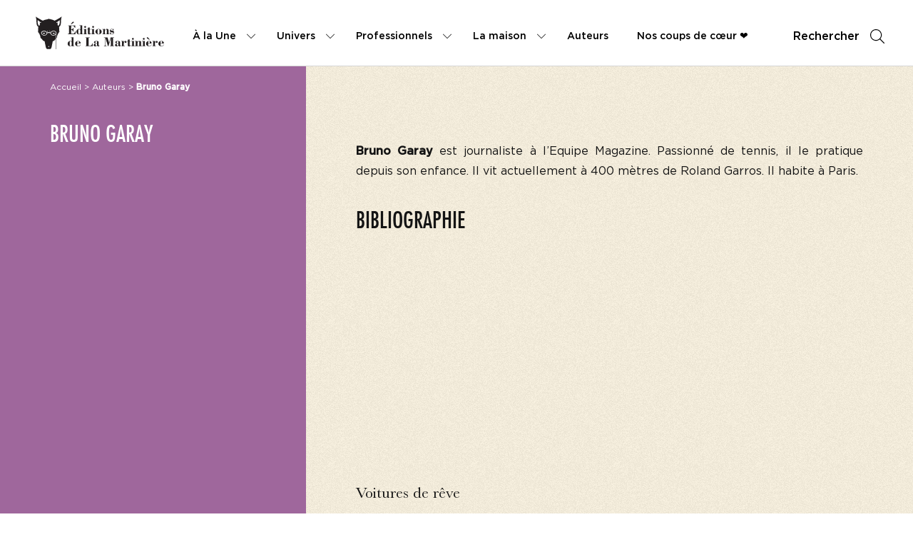

--- FILE ---
content_type: text/html; charset=UTF-8
request_url: https://www.editionsdelamartiniere.fr/auteurs/bruno-garay/
body_size: 139780
content:
<!doctype html>
<html lang="fr-FR">
<head>
<meta name="google-site-verification" content="IlF3Aqkss87oqoLFOkoTJIkS4N4nkDtteGoXR6fDdMY" />
<script>(function(w,d,s,l,i){w[l]=w[l]||[];w[l].push({'gtm.start':
new Date().getTime(),event:'gtm.js'});var f=d.getElementsByTagName(s)[0],
j=d.createElement(s),dl=l!='dataLayer'?'&l='+l:'';j.async=true;j.src=
'https://www.googletagmanager.com/gtm.js?id='+i+dl;f.parentNode.insertBefore(j,f);
})(window,document,'script','dataLayer','GTM-MCDLBCG');</script>
<script>(function(w,d,s,l,i){w[l]=w[l]||[];w[l].push({'gtm.start':
new Date().getTime(),event:'gtm.js'});var f=d.getElementsByTagName(s)[0],
j=d.createElement(s),dl=l!='dataLayer'?'&l='+l:'';j.async=true;j.src=
'https://www.googletagmanager.com/gtm.js?id='+i+dl;f.parentNode.insertBefore(j,f);
})(window,document,'script','dataLayer','GTM-MCDLBCG');</script>
<meta charset="UTF-8">
<meta http-equiv="x-ua-compatible" content="ie=edge">
<meta name="viewport" content="width=device-width, initial-scale=1">
<title>Bruno Garay - Editions de La Martinière</title>
<meta name='robots' content='index, follow, max-image-preview:large, max-snippet:-1, max-video-preview:-1' />
<!-- This site is optimized with the Yoast SEO plugin v26.6 - https://yoast.com/wordpress/plugins/seo/ -->
<meta name="description" content="Auteur : Bruno Garay. Les auteurs des Editions de La Martinière : apprenez-en plus sur eux et découvrez leurs ouvrages." />
<link rel="canonical" href="https://www.editionsdelamartiniere.fr/auteurs/bruno-garay/" />
<meta property="og:locale" content="fr_FR" />
<meta property="og:type" content="article" />
<meta property="og:title" content="Bruno Garay - Editions de La Martinière" />
<meta property="og:description" content="Auteur : Bruno Garay. Les auteurs des Editions de La Martinière : apprenez-en plus sur eux et découvrez leurs ouvrages." />
<meta property="og:url" content="https://www.editionsdelamartiniere.fr/auteurs/bruno-garay/" />
<meta property="og:site_name" content="Editions de La Martinière" />
<meta property="article:modified_time" content="2026-01-19T01:01:13+00:00" />
<meta name="twitter:card" content="summary_large_image" />
<script type="application/ld+json" class="yoast-schema-graph">{"@context":"https://schema.org","@graph":[{"@type":"WebPage","@id":"https://www.editionsdelamartiniere.fr/auteurs/bruno-garay/","url":"https://www.editionsdelamartiniere.fr/auteurs/bruno-garay/","name":"Bruno Garay - Editions de La Martinière","isPartOf":{"@id":"https://www.editionsdelamartiniere.fr/#website"},"datePublished":"2019-02-25T07:54:02+00:00","dateModified":"2026-01-19T01:01:13+00:00","description":"Auteur : Bruno Garay. Les auteurs des Editions de La Martinière : apprenez-en plus sur eux et découvrez leurs ouvrages.","breadcrumb":{"@id":"https://www.editionsdelamartiniere.fr/auteurs/bruno-garay/#breadcrumb"},"inLanguage":"fr-FR","potentialAction":[{"@type":"ReadAction","target":["https://www.editionsdelamartiniere.fr/auteurs/bruno-garay/"]}]},{"@type":"BreadcrumbList","@id":"https://www.editionsdelamartiniere.fr/auteurs/bruno-garay/#breadcrumb","itemListElement":[{"@type":"ListItem","position":1,"name":"Accueil","item":"https://www.editionsdelamartiniere.fr/"},{"@type":"ListItem","position":2,"name":"Auteurs","item":"https://www.editionsdelamartiniere.fr/auteurs/"},{"@type":"ListItem","position":3,"name":"Bruno Garay"}]},{"@type":"WebSite","@id":"https://www.editionsdelamartiniere.fr/#website","url":"https://www.editionsdelamartiniere.fr/","name":"Editions de La Martinière","description":"","potentialAction":[{"@type":"SearchAction","target":{"@type":"EntryPoint","urlTemplate":"https://www.editionsdelamartiniere.fr/?s={search_term_string}"},"query-input":{"@type":"PropertyValueSpecification","valueRequired":true,"valueName":"search_term_string"}}],"inLanguage":"fr-FR"}]}</script>
<!-- / Yoast SEO plugin. -->
<script type='application/javascript'  id='pys-version-script'>console.log('PixelYourSite Free version 11.1.5.1');</script>
<link rel="alternate" title="oEmbed (JSON)" type="application/json+oembed" href="https://www.editionsdelamartiniere.fr/wp-json/oembed/1.0/embed?url=https%3A%2F%2Fwww.editionsdelamartiniere.fr%2Fauteurs%2Fbruno-garay%2F" />
<link rel="alternate" title="oEmbed (XML)" type="text/xml+oembed" href="https://www.editionsdelamartiniere.fr/wp-json/oembed/1.0/embed?url=https%3A%2F%2Fwww.editionsdelamartiniere.fr%2Fauteurs%2Fbruno-garay%2F&#038;format=xml" />
<style id='wp-img-auto-sizes-contain-inline-css' type='text/css'>
img:is([sizes=auto i],[sizes^="auto," i]){contain-intrinsic-size:3000px 1500px}
/*# sourceURL=wp-img-auto-sizes-contain-inline-css */
</style>
<style id='wp-emoji-styles-inline-css' type='text/css'>
img.wp-smiley, img.emoji {
display: inline !important;
border: none !important;
box-shadow: none !important;
height: 1em !important;
width: 1em !important;
margin: 0 0.07em !important;
vertical-align: -0.1em !important;
background: none !important;
padding: 0 !important;
}
/*# sourceURL=wp-emoji-styles-inline-css */
</style>
<style id='wp-block-library-inline-css' type='text/css'>
:root{--wp-block-synced-color:#7a00df;--wp-block-synced-color--rgb:122,0,223;--wp-bound-block-color:var(--wp-block-synced-color);--wp-editor-canvas-background:#ddd;--wp-admin-theme-color:#007cba;--wp-admin-theme-color--rgb:0,124,186;--wp-admin-theme-color-darker-10:#006ba1;--wp-admin-theme-color-darker-10--rgb:0,107,160.5;--wp-admin-theme-color-darker-20:#005a87;--wp-admin-theme-color-darker-20--rgb:0,90,135;--wp-admin-border-width-focus:2px}@media (min-resolution:192dpi){:root{--wp-admin-border-width-focus:1.5px}}.wp-element-button{cursor:pointer}:root .has-very-light-gray-background-color{background-color:#eee}:root .has-very-dark-gray-background-color{background-color:#313131}:root .has-very-light-gray-color{color:#eee}:root .has-very-dark-gray-color{color:#313131}:root .has-vivid-green-cyan-to-vivid-cyan-blue-gradient-background{background:linear-gradient(135deg,#00d084,#0693e3)}:root .has-purple-crush-gradient-background{background:linear-gradient(135deg,#34e2e4,#4721fb 50%,#ab1dfe)}:root .has-hazy-dawn-gradient-background{background:linear-gradient(135deg,#faaca8,#dad0ec)}:root .has-subdued-olive-gradient-background{background:linear-gradient(135deg,#fafae1,#67a671)}:root .has-atomic-cream-gradient-background{background:linear-gradient(135deg,#fdd79a,#004a59)}:root .has-nightshade-gradient-background{background:linear-gradient(135deg,#330968,#31cdcf)}:root .has-midnight-gradient-background{background:linear-gradient(135deg,#020381,#2874fc)}:root{--wp--preset--font-size--normal:16px;--wp--preset--font-size--huge:42px}.has-regular-font-size{font-size:1em}.has-larger-font-size{font-size:2.625em}.has-normal-font-size{font-size:var(--wp--preset--font-size--normal)}.has-huge-font-size{font-size:var(--wp--preset--font-size--huge)}.has-text-align-center{text-align:center}.has-text-align-left{text-align:left}.has-text-align-right{text-align:right}.has-fit-text{white-space:nowrap!important}#end-resizable-editor-section{display:none}.aligncenter{clear:both}.items-justified-left{justify-content:flex-start}.items-justified-center{justify-content:center}.items-justified-right{justify-content:flex-end}.items-justified-space-between{justify-content:space-between}.screen-reader-text{border:0;clip-path:inset(50%);height:1px;margin:-1px;overflow:hidden;padding:0;position:absolute;width:1px;word-wrap:normal!important}.screen-reader-text:focus{background-color:#ddd;clip-path:none;color:#444;display:block;font-size:1em;height:auto;left:5px;line-height:normal;padding:15px 23px 14px;text-decoration:none;top:5px;width:auto;z-index:100000}html :where(.has-border-color){border-style:solid}html :where([style*=border-top-color]){border-top-style:solid}html :where([style*=border-right-color]){border-right-style:solid}html :where([style*=border-bottom-color]){border-bottom-style:solid}html :where([style*=border-left-color]){border-left-style:solid}html :where([style*=border-width]){border-style:solid}html :where([style*=border-top-width]){border-top-style:solid}html :where([style*=border-right-width]){border-right-style:solid}html :where([style*=border-bottom-width]){border-bottom-style:solid}html :where([style*=border-left-width]){border-left-style:solid}html :where(img[class*=wp-image-]){height:auto;max-width:100%}:where(figure){margin:0 0 1em}html :where(.is-position-sticky){--wp-admin--admin-bar--position-offset:var(--wp-admin--admin-bar--height,0px)}@media screen and (max-width:600px){html :where(.is-position-sticky){--wp-admin--admin-bar--position-offset:0px}}
/*# sourceURL=/wp-includes/css/dist/block-library/common.min.css */
</style>
<style id='classic-theme-styles-inline-css' type='text/css'>
/*! This file is auto-generated */
.wp-block-button__link{color:#fff;background-color:#32373c;border-radius:9999px;box-shadow:none;text-decoration:none;padding:calc(.667em + 2px) calc(1.333em + 2px);font-size:1.125em}.wp-block-file__button{background:#32373c;color:#fff;text-decoration:none}
/*# sourceURL=/wp-includes/css/classic-themes.min.css */
</style>
<link rel='stylesheet' id='real-time-validation-plugin-styles-css' href='https://www.editionsdelamartiniere.fr/wp-content/plugins/real-time-validation-for-gravity-forms/public/assets/css/public.css?ver=1.7.0' type='text/css' media='all' />
<script type="text/javascript" id="jquery-core-js-extra">
/* <![CDATA[ */
var pysFacebookRest = {"restApiUrl":"https://www.editionsdelamartiniere.fr/wp-json/pys-facebook/v1/event","debug":""};
//# sourceURL=jquery-core-js-extra
/* ]]> */
</script>
<script type="text/javascript" src="https://www.editionsdelamartiniere.fr/wp-includes/js/jquery/jquery.min.js?ver=3.7.1" id="jquery-core-js"></script>
<script type="text/javascript" src="https://www.editionsdelamartiniere.fr/wp-includes/js/jquery/jquery-migrate.min.js?ver=3.4.1" id="jquery-migrate-js"></script>
<script type="text/javascript" src="https://www.editionsdelamartiniere.fr/wp-content/plugins/real-time-validation-for-gravity-forms/public/assets/js/livevalidation_standalone.js?ver=1.7.0" id="real-time-validation-live-validation-js"></script>
<script type="text/javascript" src="https://www.editionsdelamartiniere.fr/wp-content/plugins/real-time-validation-for-gravity-forms/public/assets/js/public.js?ver=1.7.0" id="real-time-validation-plugin-script-js"></script>
<script type="text/javascript" src="https://www.editionsdelamartiniere.fr/wp-content/plugins/real-time-validation-for-gravity-forms/public/assets/js/default_validation.js?ver=1.7.0" id="real-time-validation-plugin-defaiult-skin-js-js"></script>
<script type="text/javascript" src="https://www.editionsdelamartiniere.fr/wp-content/plugins/pixelyoursite/dist/scripts/jquery.bind-first-0.2.3.min.js?ver=0.2.3" id="jquery-bind-first-js"></script>
<script type="text/javascript" src="https://www.editionsdelamartiniere.fr/wp-content/plugins/pixelyoursite/dist/scripts/js.cookie-2.1.3.min.js?ver=2.1.3" id="js-cookie-pys-js"></script>
<script type="text/javascript" src="https://www.editionsdelamartiniere.fr/wp-content/plugins/pixelyoursite/dist/scripts/tld.min.js?ver=2.3.1" id="js-tld-js"></script>
<script type="text/javascript" id="pys-js-extra">
/* <![CDATA[ */
var pysOptions = {"staticEvents":{"facebook":{"init_event":[{"delay":0,"type":"static","ajaxFire":false,"name":"PageView","pixelIds":["441307397019144"],"eventID":"8d28fac0-272e-4dab-90e6-50a47746416b","params":{"page_title":"Bruno Garay","post_type":"auteurs","post_id":40514,"plugin":"PixelYourSite","user_role":"guest","event_url":"www.editionsdelamartiniere.fr/auteurs/bruno-garay/"},"e_id":"init_event","ids":[],"hasTimeWindow":false,"timeWindow":0,"woo_order":"","edd_order":""}]}},"dynamicEvents":[],"triggerEvents":[],"triggerEventTypes":[],"facebook":{"pixelIds":["441307397019144"],"advancedMatching":[],"advancedMatchingEnabled":true,"removeMetadata":false,"wooVariableAsSimple":false,"serverApiEnabled":true,"wooCRSendFromServer":false,"send_external_id":null,"enabled_medical":false,"do_not_track_medical_param":["event_url","post_title","page_title","landing_page","content_name","categories","category_name","tags"],"meta_ldu":false},"debug":"","siteUrl":"https://www.editionsdelamartiniere.fr","ajaxUrl":"https://www.editionsdelamartiniere.fr/wp-admin/admin-ajax.php","ajax_event":"7951040cb7","enable_remove_download_url_param":"1","cookie_duration":"7","last_visit_duration":"60","enable_success_send_form":"","ajaxForServerEvent":"1","ajaxForServerStaticEvent":"1","useSendBeacon":"1","send_external_id":"1","external_id_expire":"180","track_cookie_for_subdomains":"1","google_consent_mode":"1","gdpr":{"ajax_enabled":false,"all_disabled_by_api":false,"facebook_disabled_by_api":false,"analytics_disabled_by_api":false,"google_ads_disabled_by_api":false,"pinterest_disabled_by_api":false,"bing_disabled_by_api":false,"reddit_disabled_by_api":false,"externalID_disabled_by_api":false,"facebook_prior_consent_enabled":true,"analytics_prior_consent_enabled":true,"google_ads_prior_consent_enabled":null,"pinterest_prior_consent_enabled":true,"bing_prior_consent_enabled":true,"cookiebot_integration_enabled":false,"cookiebot_facebook_consent_category":"marketing","cookiebot_analytics_consent_category":"statistics","cookiebot_tiktok_consent_category":"marketing","cookiebot_google_ads_consent_category":"marketing","cookiebot_pinterest_consent_category":"marketing","cookiebot_bing_consent_category":"marketing","consent_magic_integration_enabled":false,"real_cookie_banner_integration_enabled":false,"cookie_notice_integration_enabled":false,"cookie_law_info_integration_enabled":false,"analytics_storage":{"enabled":true,"value":"granted","filter":false},"ad_storage":{"enabled":true,"value":"granted","filter":false},"ad_user_data":{"enabled":true,"value":"granted","filter":false},"ad_personalization":{"enabled":true,"value":"granted","filter":false}},"cookie":{"disabled_all_cookie":false,"disabled_start_session_cookie":false,"disabled_advanced_form_data_cookie":false,"disabled_landing_page_cookie":false,"disabled_first_visit_cookie":false,"disabled_trafficsource_cookie":false,"disabled_utmTerms_cookie":false,"disabled_utmId_cookie":false},"tracking_analytics":{"TrafficSource":"direct","TrafficLanding":"undefined","TrafficUtms":[],"TrafficUtmsId":[]},"GATags":{"ga_datalayer_type":"default","ga_datalayer_name":"dataLayerPYS"},"woo":{"enabled":false},"edd":{"enabled":false},"cache_bypass":"1768790070"};
//# sourceURL=pys-js-extra
/* ]]> */
</script>
<script type="text/javascript" src="https://www.editionsdelamartiniere.fr/wp-content/plugins/pixelyoursite/dist/scripts/public.js?ver=11.1.5.1" id="pys-js"></script>
<link rel="https://api.w.org/" href="https://www.editionsdelamartiniere.fr/wp-json/" /><link rel="EditURI" type="application/rsd+xml" title="RSD" href="https://www.editionsdelamartiniere.fr/xmlrpc.php?rsd" />
<link rel='shortlink' href='https://www.editionsdelamartiniere.fr/?p=40514' />
<!-- GA Google Analytics @ https://m0n.co/ga -->
<script>
(function(i,s,o,g,r,a,m){i['GoogleAnalyticsObject']=r;i[r]=i[r]||function(){
(i[r].q=i[r].q||[]).push(arguments)},i[r].l=1*new Date();a=s.createElement(o),
m=s.getElementsByTagName(o)[0];a.async=1;a.src=g;m.parentNode.insertBefore(a,m)
})(window,document,'script','https://www.google-analytics.com/analytics.js','ga');
ga('create', 'UA-182240781-1', 'auto');
ga('send', 'pageview');
</script>
<meta name="facebook-domain-verification" content="s0cyk6vxrv22efbxvh6esbz5h16lm3" /><link rel="icon" href="https://www.editionsdelamartiniere.fr/wp-content/uploads/2022/02/favicon-2-150x150.png" sizes="32x32" />
<link rel="icon" href="https://www.editionsdelamartiniere.fr/wp-content/uploads/2022/02/favicon-2-300x300.png" sizes="192x192" />
<link rel="apple-touch-icon" href="https://www.editionsdelamartiniere.fr/wp-content/uploads/2022/02/favicon-2-300x300.png" />
<meta name="msapplication-TileImage" content="https://www.editionsdelamartiniere.fr/wp-content/uploads/2022/02/favicon-2-300x300.png" />
<link rel="stylesheet" href="//code.jquery.com/ui/1.12.1/themes/base/jquery-ui.css">
<link rel="stylesheet" href="https://www.editionsdelamartiniere.fr/wp-content/themes/yagami-adveris/web/dist/css/app.css">
<link rel="stylesheet" href="https://www.editionsdelamartiniere.fr/wp-content/themes/yagami-adveris/web/src/lib/plyr/plyr.css">
<!-- Facebook Pixel Code Else -->
<script>
!function(f,b,e,v,n,t,s)
{if(f.fbq)return;n=f.fbq=function(){n.callMethod?
n.callMethod.apply(n,arguments):n.queue.push(arguments)};
if(!f._fbq)f._fbq=n;n.push=n;n.loaded=!0;n.version='2.0';
n.queue=[];t=b.createElement(e);t.async=!0;
t.src=v;s=b.getElementsByTagName(e)[0];
s.parentNode.insertBefore(t,s)}(window,document,'script',
'https://connect.facebook.net/en_US/fbevents.js');
fbq('init', '41307397019144'); 
fbq('track', 'PageView');
</script>
<noscript>
<img height="1" width="1" 
src="https://www.facebook.com/tr?id=41307397019144&ev=PageView
&noscript=1"/>
</noscript>
<!-- End Facebook Pixel Code -->
</head>
<body class="wp-singular auteurs-template-default single single-auteurs postid-40514 wp-theme-yagami-adveris">
<noscript><iframe src="https://www.googletagmanager.com/ns.html?id=GTM-MCDLBCG" height="0" width="0" style="display:none;visibility:hidden"></iframe></noscript>
<div id="page-loader" class="page-loader">
<script>
if(sessionStorage.getItem('loaded_once') === null){
document.getElementById('page-loader').classList.add('active');
}
</script>
<div class="item-content">
<div class="mb-lg"><?xml version="1.0" encoding="UTF-8"?>
<svg width="235px" height="68px" viewBox="0 0 235 68" version="1.1" xmlns="http://www.w3.org/2000/svg" xmlns:xlink="http://www.w3.org/1999/xlink">
<!-- Generator: Sketch 55.2 (78181) - https://sketchapp.com -->
<title>Bitmap</title>
<desc>Created with Sketch.</desc>
<g id="Symbols" stroke="none" stroke-width="1" fill="none" fill-rule="evenodd" opacity="0.899999976">
<g id="Footer" transform="translate(-72.000000, -53.000000)">
<g id="Group-42">
<image id="Bitmap" style="mix-blend-mode: multiply;" x="72" y="53" width="235" height="68" xlink:href="[data-uri]"></image>
</g>
</g>
</g>
</svg></div>  
<div class="px-sm">N'oubliez pas de vous inscrire à notre newsletter !</div>
<div class="item-loadbar">
<div class="item-loadbar-inner"></div>
</div>
</div>
</div>
<div class="site-container">
<div class="header">
<div class="wrapper-header">
<a href="https://www.editionsdelamartiniere.fr" class="header-logo">
<?xml version="1.0" encoding="UTF-8"?>
<svg xmlns="http://www.w3.org/2000/svg" xmlns:xlink="http://www.w3.org/1999/xlink" width="233pt" height="59pt" viewBox="0 0 233 59" version="1.1">
<g id="surface1">
<path style=" stroke:none;fill-rule:nonzero;fill:rgb(13.72549%,12.156863%,12.54902%);fill-opacity:1;" d="M 65.042969 13.746094 L 63.597656 13.746094 L 65.894531 11.117188 C 66.53125 10.386719 67.148438 9.367188 68.210938 9.367188 C 68.777344 9.367188 69.25 9.839844 69.25 10.410156 C 69.25 11.046875 68.753906 11.355469 68.28125 11.664062 Z M 58.539062 31.976562 L 58.539062 31.269531 L 60.429688 31.269531 L 60.429688 16.871094 L 58.75 16.871094 L 58.75 16.160156 L 71.6875 16.160156 L 71.828125 20.425781 L 71.027344 20.425781 C 70.03125 17.75 68.992188 16.871094 66.625 16.871094 L 64.402344 16.871094 L 64.402344 23.476562 C 66.722656 23.476562 67.21875 22.792969 67.691406 20.613281 L 68.472656 20.613281 L 68.472656 27.339844 L 67.691406 27.339844 C 67.359375 25.0625 66.722656 24.308594 64.402344 24.308594 L 64.402344 31.269531 L 66.722656 31.269531 C 70.386719 31.269531 71.050781 29.539062 71.6875 26.792969 L 72.421875 26.792969 L 72.277344 31.976562 L 58.539062 31.976562 "/>
<path style=" stroke:none;fill-rule:nonzero;fill:rgb(13.72549%,12.156863%,12.54902%);fill-opacity:1;" d="M 81.242188 25.964844 C 81.242188 24.449219 80.132812 23.074219 78.832031 23.074219 C 78.121094 23.074219 77.480469 23.429688 77.480469 24.210938 L 77.480469 30.4375 C 77.480469 31.148438 77.835938 31.71875 78.59375 31.71875 C 80.085938 31.71875 81.242188 30.273438 81.242188 28.828125 Z M 81.242188 30.628906 C 80.484375 31.671875 79.539062 32.332031 78.191406 32.332031 C 75.804688 32.332031 73.816406 29.964844 73.816406 27.644531 C 73.816406 23.976562 76.84375 22.460938 78.523438 22.460938 C 79.660156 22.460938 80.722656 23.125 81.195312 24.09375 L 81.242188 24.09375 L 81.242188 16.707031 L 79.398438 16.707031 L 79.398438 16.042969 L 81.242188 16.042969 C 82.332031 16.042969 83.417969 15.878906 84.507812 15.808594 L 84.507812 31.316406 L 85.855469 31.316406 L 85.855469 31.976562 L 81.242188 31.976562 L 81.242188 30.628906 "/>
<path style=" stroke:none;fill-rule:nonzero;fill:rgb(13.72549%,12.156863%,12.54902%);fill-opacity:1;" d="M 91.507812 18.742188 C 91.507812 19.644531 90.726562 20.449219 89.828125 20.449219 C 88.929688 20.449219 88.125 19.644531 88.125 18.742188 C 88.125 17.84375 88.953125 17.0625 89.828125 17.0625 C 90.703125 17.0625 91.507812 17.84375 91.507812 18.742188 Z M 88.269531 23.265625 L 86.636719 23.265625 L 86.636719 22.601562 L 88.269531 22.601562 C 89.355469 22.601562 90.445312 22.507812 91.53125 22.507812 L 91.53125 31.316406 L 92.972656 31.316406 L 92.972656 31.976562 L 86.730469 31.976562 L 86.730469 31.316406 L 88.269531 31.316406 L 88.269531 23.265625 "/>
<path style=" stroke:none;fill-rule:nonzero;fill:rgb(13.72549%,12.156863%,12.54902%);fill-opacity:1;" d="M 94.9375 19.972656 L 96.332031 19.972656 C 96.949219 19.972656 97.585938 19.808594 98.199219 19.738281 L 98.199219 22.792969 L 100 22.792969 L 100 23.453125 L 98.199219 23.453125 L 98.199219 29.871094 C 98.199219 30.34375 98.082031 31.078125 98.769531 31.078125 C 99.691406 31.078125 99.855469 30.34375 100 29.585938 L 100.683594 29.730469 C 100.28125 31.648438 99.003906 32.332031 97.136719 32.332031 C 94.9375 32.332031 94.9375 31.386719 94.9375 30.203125 L 94.9375 23.453125 L 93.496094 23.453125 L 93.496094 22.792969 L 94.9375 22.792969 L 94.9375 19.972656 "/>
<path style=" stroke:none;fill-rule:nonzero;fill:rgb(13.72549%,12.156863%,12.54902%);fill-opacity:1;" d="M 105.957031 18.742188 C 105.957031 19.644531 105.179688 20.449219 104.28125 20.449219 C 103.378906 20.449219 102.578125 19.644531 102.578125 18.742188 C 102.578125 17.84375 103.40625 17.0625 104.28125 17.0625 C 105.15625 17.0625 105.957031 17.84375 105.957031 18.742188 Z M 102.71875 23.265625 L 101.085938 23.265625 L 101.085938 22.601562 L 102.71875 22.601562 C 103.804688 22.601562 104.894531 22.507812 105.980469 22.507812 L 105.980469 31.316406 L 107.425781 31.316406 L 107.425781 31.976562 L 101.183594 31.976562 L 101.183594 31.316406 L 102.71875 31.316406 L 102.71875 23.265625 "/>
<path style=" stroke:none;fill-rule:nonzero;fill:rgb(13.72549%,12.156863%,12.54902%);fill-opacity:1;" d="M 115.964844 24.921875 C 115.964844 23.476562 115.703125 23.074219 114.117188 23.074219 C 112.675781 23.074219 112.273438 23.476562 112.273438 24.921875 L 112.273438 29.964844 C 112.273438 31.339844 112.984375 31.71875 114.117188 31.71875 C 115.253906 31.71875 115.964844 31.339844 115.964844 29.964844 Z M 119.792969 27.480469 C 119.792969 30.535156 117.171875 32.332031 114.117188 32.332031 C 110.738281 32.332031 108.441406 30.085938 108.441406 27.480469 C 108.441406 24.378906 111.28125 22.460938 114.117188 22.460938 C 116.957031 22.460938 119.792969 24.378906 119.792969 27.480469 "/>
<path style=" stroke:none;fill-rule:nonzero;fill:rgb(13.72549%,12.156863%,12.54902%);fill-opacity:1;" d="M 125.683594 24.6875 C 126.703125 22.933594 127.953125 22.460938 129.5625 22.460938 C 131.007812 22.460938 132.234375 22.886719 132.234375 24.734375 L 132.234375 31.316406 L 133.703125 31.316406 L 133.703125 31.976562 L 127.789062 31.976562 L 127.789062 31.316406 L 129.066406 31.316406 L 129.066406 25.277344 C 129.066406 23.761719 128.710938 23.429688 128.050781 23.429688 C 126.535156 23.429688 125.683594 25.371094 125.683594 26.675781 L 125.683594 31.316406 L 126.9375 31.316406 L 126.9375 31.976562 L 121.003906 31.976562 L 121.003906 31.316406 L 122.515625 31.316406 L 122.515625 23.265625 L 121.003906 23.265625 L 121.003906 22.601562 L 122.515625 22.601562 C 123.578125 22.601562 124.621094 22.507812 125.683594 22.507812 L 125.683594 24.6875 "/>
<path style=" stroke:none;fill-rule:nonzero;fill:rgb(13.72549%,12.156863%,12.54902%);fill-opacity:1;" d="M 135.3125 31.976562 L 134.71875 31.976562 L 134.71875 28.640625 L 135.335938 28.640625 C 135.640625 30.320312 137.0625 31.71875 138.789062 31.71875 C 139.617188 31.71875 141.011719 31.171875 141.011719 30.105469 C 141.011719 28.898438 139.898438 28.996094 138.976562 28.898438 C 136.894531 28.6875 134.625 28.285156 134.625 25.632812 C 134.625 23.621094 136.117188 22.460938 138.007812 22.460938 C 138.90625 22.460938 139.355469 22.71875 140.183594 22.933594 C 140.371094 22.980469 140.703125 22.671875 140.871094 22.460938 L 141.339844 22.460938 L 141.339844 25.183594 L 140.679688 25.183594 C 140.183594 23.738281 139.570312 23.074219 138.007812 23.074219 C 137.273438 23.074219 135.832031 23.335938 135.832031 24.355469 C 135.832031 24.875 136.730469 25.277344 137.769531 25.347656 C 140.421875 25.539062 142.265625 26.175781 142.265625 28.617188 C 142.265625 30.511719 141.175781 32.332031 138.765625 32.332031 C 137.792969 32.332031 136.777344 32 135.972656 31.480469 L 135.3125 31.976562 "/>
<path style=" stroke:none;fill-rule:nonzero;fill:rgb(13.72549%,12.156863%,12.54902%);fill-opacity:1;" d="M 65.46875 47.722656 C 65.46875 46.207031 64.355469 44.835938 63.054688 44.835938 C 62.34375 44.835938 61.707031 45.191406 61.707031 45.972656 L 61.707031 52.199219 C 61.707031 52.910156 62.0625 53.476562 62.820312 53.476562 C 64.308594 53.476562 65.46875 52.035156 65.46875 50.589844 Z M 65.46875 52.386719 C 64.710938 53.429688 63.765625 54.09375 62.417969 54.09375 C 60.027344 54.09375 58.039062 51.726562 58.039062 49.40625 C 58.039062 45.734375 61.070312 44.21875 62.746094 44.21875 C 63.882812 44.21875 64.945312 44.882812 65.417969 45.851562 L 65.46875 45.851562 L 65.46875 38.464844 L 63.621094 38.464844 L 63.621094 37.804688 L 65.46875 37.804688 C 66.554688 37.804688 67.644531 37.636719 68.730469 37.566406 L 68.730469 53.074219 L 70.078125 53.074219 L 70.078125 53.738281 L 65.46875 53.738281 L 65.46875 52.386719 "/>
<path style=" stroke:none;fill-rule:nonzero;fill:rgb(13.72549%,12.156863%,12.54902%);fill-opacity:1;" d="M 78.5 48.152344 L 78.5 45.832031 C 78.5 45.214844 77.980469 44.835938 76.84375 44.835938 C 75.828125 44.835938 75.402344 45.285156 75.402344 45.925781 L 75.402344 48.152344 Z M 75.402344 48.765625 L 75.402344 51.820312 C 75.402344 53.050781 76.085938 53.476562 77.316406 53.476562 C 79.183594 53.476562 80.652344 52.554688 81.195312 50.707031 L 81.738281 50.894531 C 81.125 53.097656 79.351562 54.09375 77.152344 54.09375 C 74.21875 54.09375 71.570312 52.4375 71.570312 49.214844 C 71.570312 45.996094 74.40625 44.21875 77.105469 44.21875 C 79.445312 44.21875 81.691406 45.851562 81.691406 48.316406 C 81.691406 48.882812 80.960938 48.765625 80.582031 48.765625 L 75.402344 48.765625 "/>
<path style=" stroke:none;fill-rule:nonzero;fill:rgb(13.72549%,12.156863%,12.54902%);fill-opacity:1;" d="M 90.371094 53.738281 L 90.371094 53.027344 L 91.980469 53.027344 L 91.980469 38.632812 L 90.371094 38.632812 L 90.371094 37.921875 L 98.082031 37.921875 L 98.082031 38.632812 L 95.953125 38.632812 L 95.953125 53.027344 L 98.605469 53.027344 C 101.277344 53.027344 102.269531 50.800781 103.003906 48.554688 L 103.664062 48.554688 L 103.429688 53.738281 L 90.371094 53.738281 "/>
<path style=" stroke:none;fill-rule:nonzero;fill:rgb(13.72549%,12.156863%,12.54902%);fill-opacity:1;" d="M 111.304688 48.953125 C 110.027344 49.027344 108.300781 49.191406 108.300781 50.875 C 108.300781 51.679688 108.726562 52.746094 109.671875 52.746094 C 110.761719 52.746094 111.304688 52.011719 111.304688 51.371094 Z M 111.304688 46.800781 C 111.304688 45.570312 111.398438 44.835938 109.648438 44.835938 C 109.390625 44.835938 108.394531 44.976562 108.394531 45.402344 C 108.394531 45.523438 108.515625 45.710938 108.632812 45.902344 C 108.75 46.089844 108.867188 46.304688 108.867188 46.492188 C 108.867188 47.488281 108.371094 48.152344 107.355469 48.152344 C 106.527344 48.152344 105.839844 47.605469 105.839844 46.730469 C 105.839844 44.859375 108.394531 44.21875 109.863281 44.21875 C 112.914062 44.21875 114.214844 45.097656 114.214844 45.78125 L 114.214844 51.535156 C 114.214844 52.035156 114.238281 52.625 114.898438 52.625 C 115.066406 52.625 115.394531 52.460938 115.492188 52.292969 L 115.914062 52.746094 C 115.277344 53.738281 114.589844 54.09375 113.457031 54.09375 C 112.4375 54.09375 111.589844 53.214844 111.351562 52.460938 C 110.523438 53.429688 109.316406 54.09375 108.039062 54.09375 C 106.761719 54.09375 105.273438 53.359375 105.273438 51.890625 C 105.273438 49.121094 109.199219 48.433594 111.304688 48.386719 L 111.304688 46.800781 "/>
<path style=" stroke:none;fill-rule:nonzero;fill:rgb(13.72549%,12.156863%,12.54902%);fill-opacity:1;" d="M 140.488281 53.027344 L 142.453125 53.027344 L 142.453125 53.738281 L 134.578125 53.738281 L 134.578125 53.027344 L 136.683594 53.027344 L 136.683594 38.75 L 136.636719 38.75 L 132.023438 53.738281 L 131.171875 53.738281 L 126.65625 38.703125 L 126.605469 38.703125 L 126.605469 51.605469 C 126.605469 53.167969 127.457031 53.027344 128.832031 53.027344 L 128.832031 53.738281 L 123.792969 53.738281 L 123.792969 53.027344 C 125.09375 53.027344 125.898438 53.167969 125.898438 51.605469 L 125.898438 38.632812 L 123.792969 38.632812 L 123.792969 37.921875 L 130.4375 37.921875 L 133.179688 47.464844 L 136.042969 37.921875 L 142.453125 37.921875 L 142.453125 38.632812 L 140.488281 38.632812 L 140.488281 53.027344 "/>
<path style=" stroke:none;fill-rule:nonzero;fill:rgb(13.72549%,12.156863%,12.54902%);fill-opacity:1;" d="M 150.046875 48.953125 C 148.769531 49.027344 147.042969 49.191406 147.042969 50.875 C 147.042969 51.679688 147.46875 52.746094 148.414062 52.746094 C 149.503906 52.746094 150.046875 52.011719 150.046875 51.371094 Z M 150.046875 46.800781 C 150.046875 45.570312 150.140625 44.835938 148.390625 44.835938 C 148.128906 44.835938 147.136719 44.976562 147.136719 45.402344 C 147.136719 45.523438 147.253906 45.710938 147.375 45.902344 C 147.492188 46.089844 147.609375 46.304688 147.609375 46.492188 C 147.609375 47.488281 147.113281 48.152344 146.097656 48.152344 C 145.269531 48.152344 144.582031 47.605469 144.582031 46.730469 C 144.582031 44.859375 147.136719 44.21875 148.601562 44.21875 C 151.652344 44.21875 152.953125 45.097656 152.953125 45.78125 L 152.953125 51.535156 C 152.953125 52.035156 152.980469 52.625 153.640625 52.625 C 153.804688 52.625 154.136719 52.460938 154.230469 52.292969 L 154.660156 52.746094 C 154.019531 53.738281 153.332031 54.09375 152.199219 54.09375 C 151.179688 54.09375 150.328125 53.214844 150.09375 52.460938 C 149.265625 53.429688 148.058594 54.09375 146.78125 54.09375 C 145.503906 54.09375 144.015625 53.359375 144.015625 51.890625 C 144.015625 49.121094 147.941406 48.433594 150.046875 48.386719 L 150.046875 46.800781 "/>
<path style=" stroke:none;fill-rule:nonzero;fill:rgb(13.72549%,12.156863%,12.54902%);fill-opacity:1;" d="M 159.980469 46.753906 L 160.027344 46.753906 C 160.453125 45.402344 161.375 44.21875 162.9375 44.21875 C 164.117188 44.21875 164.898438 44.976562 164.898438 46.183594 C 164.898438 47.132812 164.164062 47.84375 163.21875 47.84375 C 162.390625 47.84375 161.730469 47.296875 161.730469 46.421875 C 161.730469 45.972656 161.847656 45.757812 162.015625 45.355469 C 162.085938 45.191406 161.46875 44.929688 160.570312 46.613281 C 160.121094 47.464844 159.980469 47.867188 159.980469 48.8125 L 159.980469 53.074219 L 161.753906 53.074219 L 161.753906 53.738281 L 155.511719 53.738281 L 155.511719 53.074219 L 156.714844 53.074219 L 156.714844 45.023438 L 155.464844 45.023438 L 155.464844 44.363281 L 156.714844 44.363281 C 157.804688 44.363281 158.890625 44.269531 159.980469 44.269531 L 159.980469 46.753906 "/>
<path style=" stroke:none;fill-rule:nonzero;fill:rgb(13.72549%,12.156863%,12.54902%);fill-opacity:1;" d="M 167.148438 41.734375 L 168.542969 41.734375 C 169.15625 41.734375 169.792969 41.570312 170.410156 41.496094 L 170.410156 44.550781 L 172.207031 44.550781 L 172.207031 45.214844 L 170.410156 45.214844 L 170.410156 51.628906 C 170.410156 52.105469 170.292969 52.839844 170.976562 52.839844 C 171.898438 52.839844 172.066406 52.105469 172.207031 51.347656 L 172.894531 51.488281 C 172.492188 53.40625 171.214844 54.09375 169.34375 54.09375 C 167.148438 54.09375 167.148438 53.144531 167.148438 51.964844 L 167.148438 45.214844 L 165.703125 45.214844 L 165.703125 44.550781 L 167.148438 44.550781 L 167.148438 41.734375 "/>
<path style=" stroke:none;fill-rule:nonzero;fill:rgb(13.72549%,12.156863%,12.54902%);fill-opacity:1;" d="M 178.167969 40.503906 C 178.167969 41.402344 177.386719 42.207031 176.488281 42.207031 C 175.589844 42.207031 174.785156 41.402344 174.785156 40.503906 C 174.785156 39.601562 175.613281 38.820312 176.488281 38.820312 C 177.363281 38.820312 178.167969 39.601562 178.167969 40.503906 Z M 174.929688 45.023438 L 173.296875 45.023438 L 173.296875 44.363281 L 174.929688 44.363281 C 176.015625 44.363281 177.101562 44.269531 178.191406 44.269531 L 178.191406 53.074219 L 179.632812 53.074219 L 179.632812 53.738281 L 173.390625 53.738281 L 173.390625 53.074219 L 174.929688 53.074219 L 174.929688 45.023438 "/>
<path style=" stroke:none;fill-rule:nonzero;fill:rgb(13.72549%,12.156863%,12.54902%);fill-opacity:1;" d="M 184.742188 46.445312 C 185.761719 44.691406 187.011719 44.21875 188.621094 44.21875 C 190.0625 44.21875 191.292969 44.644531 191.292969 46.492188 L 191.292969 53.074219 L 192.761719 53.074219 L 192.761719 53.738281 L 186.847656 53.738281 L 186.847656 53.074219 L 188.125 53.074219 L 188.125 47.039062 C 188.125 45.523438 187.769531 45.191406 187.109375 45.191406 C 185.59375 45.191406 184.742188 47.132812 184.742188 48.433594 L 184.742188 53.074219 L 185.996094 53.074219 L 185.996094 53.738281 L 180.058594 53.738281 L 180.058594 53.074219 L 181.574219 53.074219 L 181.574219 45.023438 L 180.058594 45.023438 L 180.058594 44.363281 L 181.574219 44.363281 C 182.636719 44.363281 183.679688 44.269531 184.742188 44.269531 L 184.742188 46.445312 "/>
<path style=" stroke:none;fill-rule:nonzero;fill:rgb(13.72549%,12.156863%,12.54902%);fill-opacity:1;" d="M 197.894531 40.503906 C 197.894531 41.402344 197.113281 42.207031 196.214844 42.207031 C 195.316406 42.207031 194.511719 41.402344 194.511719 40.503906 C 194.511719 39.601562 195.339844 38.820312 196.214844 38.820312 C 197.089844 38.820312 197.894531 39.601562 197.894531 40.503906 Z M 194.652344 45.023438 L 193.019531 45.023438 L 193.019531 44.363281 L 194.652344 44.363281 C 195.742188 44.363281 196.828125 44.269531 197.914062 44.269531 L 197.914062 53.074219 L 199.359375 53.074219 L 199.359375 53.738281 L 193.117188 53.738281 L 193.117188 53.074219 L 194.652344 53.074219 L 194.652344 45.023438 "/>
<path style=" stroke:none;fill-rule:nonzero;fill:rgb(13.72549%,12.156863%,12.54902%);fill-opacity:1;" d="M 207.234375 48.152344 L 207.234375 45.832031 C 207.234375 45.214844 206.714844 44.835938 205.582031 44.835938 C 204.5625 44.835938 204.136719 45.285156 204.136719 45.925781 L 204.136719 48.152344 Z M 202.625 39.863281 C 202.152344 39.554688 201.65625 39.246094 201.65625 38.609375 C 201.65625 38.039062 202.128906 37.566406 202.695312 37.566406 C 203.757812 37.566406 204.375 38.585938 205.011719 39.320312 L 207.304688 41.945312 L 205.863281 41.945312 Z M 204.136719 48.765625 L 204.136719 51.820312 C 204.136719 53.050781 204.824219 53.476562 206.054688 53.476562 C 207.921875 53.476562 209.386719 52.554688 209.929688 50.707031 L 210.476562 50.894531 C 209.859375 53.097656 208.085938 54.09375 205.886719 54.09375 C 202.957031 54.09375 200.304688 52.4375 200.304688 49.214844 C 200.304688 45.996094 203.144531 44.21875 205.839844 44.21875 C 208.183594 44.21875 210.429688 45.851562 210.429688 48.316406 C 210.429688 48.882812 209.695312 48.765625 209.316406 48.765625 L 204.136719 48.765625 "/>
<path style=" stroke:none;fill-rule:nonzero;fill:rgb(13.72549%,12.156863%,12.54902%);fill-opacity:1;" d="M 216.484375 46.753906 L 216.53125 46.753906 C 216.957031 45.402344 217.878906 44.21875 219.441406 44.21875 C 220.621094 44.21875 221.402344 44.976562 221.402344 46.183594 C 221.402344 47.132812 220.667969 47.84375 219.722656 47.84375 C 218.894531 47.84375 218.234375 47.296875 218.234375 46.421875 C 218.234375 45.972656 218.351562 45.757812 218.515625 45.355469 C 218.589844 45.191406 217.972656 44.929688 217.074219 46.613281 C 216.625 47.464844 216.484375 47.867188 216.484375 48.8125 L 216.484375 53.074219 L 218.257812 53.074219 L 218.257812 53.738281 L 212.011719 53.738281 L 212.011719 53.074219 L 213.21875 53.074219 L 213.21875 45.023438 L 211.964844 45.023438 L 211.964844 44.363281 L 213.21875 44.363281 C 214.308594 44.363281 215.394531 44.269531 216.484375 44.269531 L 216.484375 46.753906 "/>
<path style=" stroke:none;fill-rule:nonzero;fill:rgb(13.72549%,12.156863%,12.54902%);fill-opacity:1;" d="M 229.5625 48.152344 L 229.5625 45.832031 C 229.5625 45.214844 229.042969 44.835938 227.90625 44.835938 C 226.890625 44.835938 226.464844 45.285156 226.464844 45.925781 L 226.464844 48.152344 Z M 226.464844 48.765625 L 226.464844 51.820312 C 226.464844 53.050781 227.152344 53.476562 228.378906 53.476562 C 230.25 53.476562 231.714844 52.554688 232.257812 50.707031 L 232.804688 50.894531 C 232.1875 53.097656 230.414062 54.09375 228.214844 54.09375 C 225.28125 54.09375 222.632812 52.4375 222.632812 49.214844 C 222.632812 45.996094 225.472656 44.21875 228.167969 44.21875 C 230.507812 44.21875 232.757812 45.851562 232.757812 48.316406 C 232.757812 48.882812 232.023438 48.765625 231.644531 48.765625 L 226.464844 48.765625 "/>
<path style=" stroke:none;fill-rule:nonzero;fill:rgb(13.72549%,12.156863%,12.54902%);fill-opacity:1;" d="M 37.085938 59.183594 L 36.425781 59.183594 L 36.425781 40.324219 L 37.085938 39.753906 L 37.085938 59.183594 "/>
<path style=" stroke:none;fill-rule:nonzero;fill:rgb(100%,100%,100%);fill-opacity:1;" d="M 15.058594 31.730469 C 15.023438 31.730469 14.980469 31.726562 14.945312 31.71875 C 14.40625 31.613281 13.183594 30.898438 13.140625 29.921875 C 13.140625 29.890625 13.144531 29.871094 13.144531 29.855469 C 13.144531 29.832031 13.144531 29.8125 13.148438 29.789062 L 13.164062 29.449219 L 13.421875 29.675781 C 13.480469 29.726562 13.542969 29.765625 13.621094 29.800781 C 13.828125 29.902344 14.039062 29.9375 14.238281 29.9375 C 14.5625 29.933594 14.867188 29.855469 15.15625 29.78125 L 15.25 29.753906 C 15.285156 29.746094 15.316406 29.738281 15.351562 29.730469 L 15.554688 29.679688 L 15.554688 29.683594 C 15.660156 29.664062 15.757812 29.648438 15.855469 29.648438 C 15.871094 29.648438 15.882812 29.652344 15.882812 29.652344 C 15.972656 29.652344 16.058594 29.660156 16.140625 29.683594 C 16.699219 29.828125 17.011719 30.152344 17.023438 30.488281 C 17.023438 30.488281 17.023438 30.503906 17.023438 30.507812 C 17.023438 30.589844 17 30.6875 16.945312 30.792969 C 16.832031 31.015625 16.621094 31.121094 16.417969 31.121094 C 16.222656 31.121094 16.003906 31.019531 15.859375 30.804688 L 15.554688 30.363281 L 15.542969 31.0625 C 15.535156 31.144531 15.515625 31.246094 15.480469 31.351562 C 15.417969 31.546875 15.285156 31.730469 15.074219 31.730469 C 15.070312 31.730469 15.0625 31.730469 15.058594 31.730469 "/>
<path style=" stroke:none;fill-rule:nonzero;fill:rgb(100%,100%,100%);fill-opacity:1;" d="M 31.847656 30.804688 L 32.148438 30.363281 L 32.160156 31.0625 C 32.171875 31.144531 32.191406 31.246094 32.226562 31.351562 C 32.285156 31.546875 32.421875 31.730469 32.628906 31.730469 C 32.636719 31.730469 32.640625 31.730469 32.644531 31.730469 C 32.683594 31.730469 32.726562 31.726562 32.761719 31.71875 C 33.296875 31.613281 34.519531 30.898438 34.5625 29.921875 C 34.5625 29.890625 34.558594 29.871094 34.558594 29.855469 C 34.558594 29.832031 34.558594 29.8125 34.558594 29.789062 L 34.539062 29.449219 L 34.28125 29.675781 C 34.226562 29.726562 34.160156 29.765625 34.082031 29.800781 C 33.878906 29.902344 33.664062 29.9375 33.464844 29.9375 C 33.140625 29.933594 32.835938 29.855469 32.546875 29.78125 L 32.550781 29.78125 L 32.453125 29.753906 C 32.421875 29.746094 32.386719 29.738281 32.351562 29.730469 L 32.148438 29.679688 L 32.148438 29.683594 C 32.046875 29.664062 31.949219 29.648438 31.847656 29.648438 C 31.832031 29.648438 31.820312 29.652344 31.824219 29.652344 C 31.734375 29.652344 31.648438 29.660156 31.566406 29.683594 C 31.003906 29.828125 30.691406 30.152344 30.683594 30.488281 C 30.683594 30.488281 30.679688 30.503906 30.679688 30.507812 C 30.683594 30.589844 30.703125 30.6875 30.757812 30.792969 C 30.871094 31.015625 31.085938 31.121094 31.285156 31.121094 C 31.484375 31.121094 31.699219 31.019531 31.84375 30.804688 L 31.847656 30.804688 "/>
<path style=" stroke:none;fill-rule:nonzero;fill:rgb(100%,100%,100%);fill-opacity:1;" d="M 37.085938 39.753906 C 36.871094 39.921875 36.648438 40.109375 36.425781 40.324219 L 37.085938 39.753906 "/>
<path style=" stroke:none;fill-rule:nonzero;fill:rgb(13.72549%,12.156863%,12.54902%);fill-opacity:1;" d="M 42.773438 14.679688 C 42.164062 16.117188 41.40625 16.601562 41.074219 16.566406 C 40.96875 16.5625 40.875 16.539062 40.757812 16.472656 C 40.027344 16.117188 39.699219 14.585938 39.726562 13.355469 C 39.726562 12.546875 39.824219 11.941406 39.820312 11.9375 L 40.007812 10.714844 L 38.886719 11.234375 C 38.546875 11.394531 38.296875 11.441406 38.136719 11.441406 C 37.777344 11.429688 37.652344 11.269531 37.476562 10.917969 C 37.449219 10.851562 37.421875 10.78125 37.402344 10.710938 C 38.023438 10.464844 39.085938 9.925781 40.667969 8.734375 C 42.003906 7.730469 43.078125 6.902344 43.792969 6.34375 C 43.824219 6.941406 43.839844 7.511719 43.839844 8.058594 C 43.839844 11.058594 43.382812 13.273438 42.773438 14.679688 Z M 26.199219 27.574219 C 25.859375 27.5625 25.484375 27.363281 25.433594 26.746094 C 25.429688 26.722656 25.429688 26.695312 25.429688 26.65625 C 25.425781 26.28125 25.5625 25.628906 25.761719 24.886719 C 25.742188 25.113281 25.738281 25.324219 25.734375 25.511719 C 25.738281 25.785156 25.75 26.007812 25.796875 26.195312 C 25.890625 26.742188 26.445312 26.878906 26.578125 26.867188 C 26.609375 26.871094 26.628906 26.878906 26.636719 26.878906 C 26.648438 26.90625 26.671875 26.992188 26.671875 27.164062 C 26.664062 27.441406 26.496094 27.554688 26.199219 27.574219 Z M 21.96875 26.765625 C 21.917969 27.363281 21.542969 27.5625 21.199219 27.574219 C 20.902344 27.554688 20.738281 27.441406 20.730469 27.164062 C 20.726562 26.933594 20.773438 26.875 20.769531 26.875 L 20.777344 26.878906 C 20.832031 26.878906 21.492188 26.828125 21.605469 26.195312 C 21.652344 26.007812 21.664062 25.785156 21.664062 25.515625 C 21.664062 25.328125 21.65625 25.117188 21.640625 24.890625 C 21.839844 25.628906 21.972656 26.28125 21.972656 26.65625 C 21.972656 26.6875 21.96875 26.722656 21.96875 26.765625 Z M 9.761719 11.144531 C 9.609375 11.34375 9.511719 11.429688 9.226562 11.441406 C 9.0625 11.441406 8.816406 11.394531 8.480469 11.238281 L 7.355469 10.710938 L 7.542969 11.9375 C 7.546875 11.9375 7.636719 12.542969 7.636719 13.351562 C 7.664062 14.585938 7.335938 16.117188 6.601562 16.476562 C 6.488281 16.539062 6.394531 16.5625 6.289062 16.5625 C 5.957031 16.601562 5.199219 16.117188 4.589844 14.679688 C 3.976562 13.269531 3.519531 11.054688 3.519531 8.054688 C 3.519531 7.507812 3.535156 6.9375 3.566406 6.34375 C 4.28125 6.898438 5.355469 7.730469 6.699219 8.734375 C 8.28125 9.921875 9.34375 10.464844 9.960938 10.710938 C 9.914062 10.867188 9.847656 11.023438 9.761719 11.144531 Z M 23.363281 53.671875 C 23.488281 53.429688 23.582031 53.183594 23.652344 52.953125 C 23.734375 53.148438 23.820312 53.347656 23.914062 53.554688 C 24.144531 54.066406 24.386719 54.613281 24.382812 55.019531 C 24.382812 55.136719 24.363281 55.238281 24.328125 55.335938 C 24.3125 55.4375 24.0625 55.582031 23.699219 55.578125 C 23.375 55.585938 23.023438 55.449219 22.953125 55.355469 C 22.890625 55.285156 22.859375 55.210938 22.855469 55.066406 C 22.851562 54.773438 23.058594 54.25 23.363281 53.671875 Z M 44.054688 2.207031 C 42.320312 3.3125 34.4375 7.574219 34.4375 7.574219 L 34.324219 7.574219 C 34.324219 7.574219 31.300781 5.558594 26.898438 4.945312 C 26.96875 4.621094 26.933594 4.308594 26.933594 4.308594 C 26.617188 4.574219 26.007812 4.734375 25.605469 4.8125 C 25.5 4.808594 25.394531 4.804688 25.289062 4.800781 C 25.488281 4.542969 25.644531 3.910156 25.644531 3.910156 C 24.894531 4.59375 23.664062 4.746094 23.664062 4.746094 C 24.105469 4.292969 23.9375 3.347656 23.9375 3.347656 C 23.359375 4.1875 22.453125 4.675781 21.785156 4.945312 C 16.320312 5.574219 12.929688 7.574219 12.929688 7.574219 C 12.929688 7.574219 5.046875 3.3125 3.3125 2.207031 C 1.578125 1.101562 0 0 0 0 C 0 0 1.167969 3.441406 1.253906 5.925781 C 1.402344 10.472656 1.628906 14.785156 2.578125 16.363281 C 3.523438 17.941406 5.046875 18.78125 5.046875 18.78125 C 5.046875 18.78125 3.820312 20.425781 4.664062 24.976562 C 4.632812 25.664062 4.460938 26.949219 3.667969 27.902344 C 3.667969 27.902344 4.621094 27.808594 4.9375 27.265625 C 4.9375 27.265625 5.121094 28.492188 4.667969 29.398438 C 4.667969 29.398438 5.394531 28.988281 5.484375 28.71875 C 5.484375 28.71875 5.664062 29.945312 5.394531 30.535156 C 5.394531 30.535156 5.917969 30.460938 6.246094 30.160156 C 7.558594 33.390625 9.011719 35.988281 8.671875 38.828125 C 8.671875 38.828125 10.878906 39.777344 12.140625 41.988281 C 13.402344 44.199219 14.664062 44.355469 16.238281 44.671875 C 16.238281 44.671875 17.660156 52.285156 18.292969 54.96875 C 18.921875 57.652344 19.710938 58.601562 20.65625 58.917969 C 21.542969 59.214844 23.394531 58.953125 23.628906 58.921875 C 23.859375 58.953125 25.710938 59.214844 26.597656 58.917969 C 27.542969 58.601562 28.332031 57.652344 28.960938 54.96875 C 29.59375 52.285156 31.011719 44.671875 31.011719 44.671875 C 32.589844 44.355469 33.851562 44.199219 35.113281 41.988281 C 35.492188 41.320312 35.957031 40.769531 36.425781 40.324219 L 36.40625 40.34375 C 36.527344 37.402344 36.589844 34.496094 36.625 32.382812 C 35.632812 33.613281 34.039062 34.488281 32.21875 34.503906 C 29.433594 34.5 26.992188 32.855469 26.78125 30.472656 C 26.59375 30.378906 26.308594 30.246094 25.957031 30.109375 C 25.320312 29.859375 24.488281 29.625 23.773438 29.628906 C 23.054688 29.625 22.222656 29.859375 21.589844 30.109375 C 21.328125 30.207031 21.105469 30.304688 20.933594 30.386719 C 20.769531 32.816406 18.300781 34.5 15.484375 34.503906 C 12.472656 34.476562 10.066406 32.105469 10.023438 29.636719 C 10.011719 28.378906 10.738281 27.359375 11.753906 26.769531 C 12.765625 26.167969 14.070312 25.890625 15.484375 25.890625 C 17.902344 25.894531 20.0625 27.136719 20.730469 29.027344 C 21.472656 28.707031 22.609375 28.3125 23.773438 28.300781 C 25.011719 28.3125 26.21875 28.757812 26.953125 29.085938 C 27.59375 27.164062 29.773438 25.894531 32.21875 25.890625 C 33.632812 25.890625 34.9375 26.167969 35.953125 26.769531 C 36.964844 27.359375 37.691406 28.378906 37.679688 29.636719 C 37.671875 30.195312 37.535156 30.75 37.300781 31.277344 C 37.277344 33.28125 37.226562 36.472656 37.097656 39.746094 L 37.085938 39.753906 C 37.90625 39.121094 38.582031 38.828125 38.582031 38.828125 C 38.238281 35.96875 39.71875 33.355469 41.035156 30.09375 C 41.351562 30.445312 41.945312 30.535156 41.945312 30.535156 C 41.675781 29.945312 41.855469 28.71875 41.855469 28.71875 C 41.945312 28.988281 42.675781 29.398438 42.675781 29.398438 C 42.21875 28.492188 42.402344 27.265625 42.402344 27.265625 C 42.71875 27.808594 43.671875 27.902344 43.671875 27.902344 C 42.535156 26.539062 42.675781 24.496094 42.675781 24.496094 C 42.675781 24.496094 42.667969 24.507812 42.664062 24.515625 C 43.34375 20.316406 42.207031 18.78125 42.207031 18.78125 L 42.320312 18.78125 C 42.320312 18.78125 43.84375 17.941406 44.789062 16.363281 C 45.734375 14.785156 45.960938 10.472656 46.113281 5.925781 C 46.195312 3.441406 47.363281 0 47.363281 0 C 47.363281 0 45.789062 1.101562 44.054688 2.207031 "/>
<path style=" stroke:none;fill-rule:nonzero;fill:rgb(13.72549%,12.156863%,12.54902%);fill-opacity:1;" d="M 18.679688 27.992188 C 17.875 27.382812 16.75 26.992188 15.492188 26.992188 L 15.488281 26.992188 C 15.488281 26.992188 15.484375 26.992188 15.484375 26.992188 L 15.472656 26.992188 C 14.191406 26.992188 13.054688 27.253906 12.261719 27.730469 L 12.257812 27.734375 C 11.480469 28.199219 11.023438 28.867188 11.019531 29.722656 C 11.019531 29.722656 11.015625 29.738281 11.015625 29.757812 C 11.023438 30.644531 11.503906 31.609375 12.316406 32.359375 C 13.121094 33.097656 14.226562 33.609375 15.441406 33.617188 L 15.445312 33.621094 L 15.488281 33.621094 C 16.746094 33.621094 17.875 33.226562 18.679688 32.617188 C 19.484375 32.007812 19.957031 31.1875 19.953125 30.304688 C 19.957031 29.421875 19.484375 28.601562 18.679688 27.992188 "/>
<path style=" stroke:none;fill-rule:nonzero;fill:rgb(13.72549%,12.156863%,12.54902%);fill-opacity:1;" d="M 35.449219 27.628906 C 34.648438 27.148438 33.511719 26.886719 32.230469 26.882812 C 32.230469 26.882812 32.230469 26.882812 32.226562 26.882812 C 32.222656 26.882812 32.210938 26.882812 32.191406 26.882812 C 30.941406 26.894531 29.824219 27.277344 29.023438 27.886719 C 28.222656 28.5 27.75 29.316406 27.75 30.199219 C 27.75 31.082031 28.222656 31.902344 29.023438 32.511719 C 29.828125 33.125 30.960938 33.515625 32.21875 33.515625 C 33.453125 33.515625 34.574219 33 35.386719 32.25 C 36.179688 31.523438 36.65625 30.585938 36.683594 29.714844 L 36.6875 29.703125 L 36.6875 29.632812 C 36.6875 28.769531 36.230469 28.097656 35.449219 27.628906 "/>
<path style=" stroke:none;fill-rule:nonzero;fill:rgb(100%,100%,100%);fill-opacity:1;" d="M 15.058594 31.730469 C 15.023438 31.730469 14.980469 31.726562 14.945312 31.71875 C 14.40625 31.613281 13.183594 30.898438 13.140625 29.921875 C 13.140625 29.890625 13.144531 29.871094 13.144531 29.855469 C 13.144531 29.832031 13.144531 29.8125 13.148438 29.789062 L 13.164062 29.449219 L 13.421875 29.675781 C 13.480469 29.726562 13.542969 29.765625 13.621094 29.800781 C 13.828125 29.902344 14.039062 29.9375 14.238281 29.9375 C 14.5625 29.933594 14.867188 29.855469 15.15625 29.78125 L 15.25 29.753906 C 15.285156 29.746094 15.316406 29.738281 15.351562 29.730469 L 15.554688 29.679688 L 15.554688 29.683594 C 15.660156 29.664062 15.757812 29.648438 15.855469 29.648438 C 15.871094 29.648438 15.882812 29.652344 15.882812 29.652344 C 15.972656 29.652344 16.058594 29.660156 16.140625 29.683594 C 16.699219 29.828125 17.011719 30.152344 17.023438 30.488281 C 17.023438 30.488281 17.023438 30.503906 17.023438 30.507812 C 17.023438 30.589844 17 30.6875 16.945312 30.792969 C 16.832031 31.015625 16.621094 31.121094 16.417969 31.121094 C 16.222656 31.121094 16.003906 31.019531 15.859375 30.804688 L 15.554688 30.363281 L 15.542969 31.0625 C 15.535156 31.144531 15.515625 31.246094 15.480469 31.351562 C 15.417969 31.546875 15.285156 31.730469 15.074219 31.730469 C 15.070312 31.730469 15.0625 31.730469 15.058594 31.730469 "/>
<path style=" stroke:none;fill-rule:nonzero;fill:rgb(100%,100%,100%);fill-opacity:1;" d="M 31.847656 30.804688 L 32.148438 30.363281 L 32.160156 31.0625 C 32.171875 31.144531 32.191406 31.246094 32.226562 31.351562 C 32.285156 31.546875 32.421875 31.730469 32.628906 31.730469 C 32.636719 31.730469 32.640625 31.730469 32.644531 31.730469 C 32.683594 31.730469 32.726562 31.726562 32.761719 31.71875 C 33.296875 31.613281 34.519531 30.898438 34.5625 29.921875 C 34.5625 29.890625 34.558594 29.871094 34.558594 29.855469 C 34.558594 29.832031 34.558594 29.8125 34.558594 29.789062 L 34.539062 29.449219 L 34.28125 29.675781 C 34.226562 29.726562 34.160156 29.765625 34.082031 29.800781 C 33.878906 29.902344 33.664062 29.9375 33.464844 29.9375 C 33.140625 29.933594 32.835938 29.855469 32.546875 29.78125 L 32.550781 29.78125 L 32.453125 29.753906 C 32.421875 29.746094 32.386719 29.738281 32.351562 29.730469 L 32.148438 29.679688 L 32.148438 29.683594 C 32.046875 29.664062 31.949219 29.648438 31.847656 29.648438 C 31.832031 29.648438 31.820312 29.652344 31.824219 29.652344 C 31.734375 29.652344 31.648438 29.660156 31.566406 29.683594 C 31.003906 29.828125 30.691406 30.152344 30.683594 30.488281 C 30.683594 30.488281 30.679688 30.503906 30.679688 30.507812 C 30.683594 30.589844 30.703125 30.6875 30.757812 30.792969 C 30.871094 31.015625 31.085938 31.121094 31.285156 31.121094 C 31.484375 31.121094 31.699219 31.019531 31.84375 30.804688 L 31.847656 30.804688 "/>
</g>
</svg>
</a>
<nav class="header-nav">
<ul class="header-nav-list">
<li class="header-nav-item">
<button type="button" class="header-nav-link">
<span class="header-nav-link-label">À la Une </span>
<svg class="header-nav-link-arrow icon" width="16" height="9" viewBox="0 0 16 9" xmlns="http://www.w3.org/2000/svg">
<path d="M8.31896 8.32148L15.8667 0.77372C16.0444 0.596008 16.0444 0.310997 15.8667 0.133284C15.689 -0.0444282 15.404 -0.0444282 15.2263 0.133284L8.00042 7.35914L0.774558 0.133284C0.596846 -0.0444288 0.311836 -0.0444288 0.134123 0.133284C0.0469436 0.220463 6.11169e-07 0.337821 6.06186e-07 0.451825C6.01202e-07 0.565829 0.0435905 0.683187 0.134123 0.770367L7.68188 8.31812C7.85624 8.49583 8.1446 8.49583 8.31896 8.32148Z"/>
</svg>
</button>
<div class="dropdown">
<button type="button" class="dropdown-back">
<svg class="dropdown-back-icon icon" width="10" height="17" viewBox="0 0 10 17" xmlns="http://www.w3.org/2000/svg">
<path d="M0.904416 8.54488L8.45217 16.0926C8.62988 16.2703 8.91489 16.2703 9.09261 16.0926C9.27032 15.9149 9.27032 15.6299 9.09261 15.4522L1.86675 8.22634L9.09261 1.00048C9.27032 0.822767 9.27032 0.537758 9.09261 0.360045C9.00543 0.272865 8.88807 0.225922 8.77407 0.225922C8.66006 0.225922 8.5427 0.269512 8.45553 0.360045L0.90777 7.9078C0.730057 8.08216 0.730057 8.37052 0.904416 8.54488Z"/>
</svg>
<span class="dropdown-back-label">Retour</span>
</button>
<ul class="dropdown-nav">
<li class="dropdown-nav-item">
<a href="https://www.editionsdelamartiniere.fr/catalogue/?filtre=nouveautes" class="dropdown-nav-link dropdown-nav-link--selected" style="--color: &#x23;000000;">
<span class="dropdown-nav-link-label">Nouveautés</span>
<svg class="dropdown-nav-link-arrow icon" width="10" height="17" viewBox="0 0 10 17" xmlns="http://www.w3.org/2000/svg">
<path d="M9.09558 7.90696L1.54783 0.359206C1.37012 0.181493 1.08511 0.181493 0.907393 0.359206C0.729681 0.536919 0.729681 0.821929 0.907393 0.999642L8.13325 8.2255L0.907393 15.4514C0.729681 15.6291 0.729681 15.9141 0.907393 16.0918C0.994573 16.179 1.11193 16.2259 1.22593 16.2259C1.33994 16.2259 1.4573 16.1823 1.54448 16.0918L9.09223 8.54404C9.26994 8.36968 9.26994 8.08132 9.09558 7.90696Z"/>
</svg>
</a>
</li>
<li class="dropdown-nav-item">
<a href="https://www.editionsdelamartiniere.fr/catalogue/?filtre=a-paraitre" class="dropdown-nav-link" style="--color: &#x23;000000;">
<span class="dropdown-nav-link-label">À paraître</span>
<svg class="dropdown-nav-link-arrow icon" width="10" height="17" viewBox="0 0 10 17" xmlns="http://www.w3.org/2000/svg">
<path d="M9.09558 7.90696L1.54783 0.359206C1.37012 0.181493 1.08511 0.181493 0.907393 0.359206C0.729681 0.536919 0.729681 0.821929 0.907393 0.999642L8.13325 8.2255L0.907393 15.4514C0.729681 15.6291 0.729681 15.9141 0.907393 16.0918C0.994573 16.179 1.11193 16.2259 1.22593 16.2259C1.33994 16.2259 1.4573 16.1823 1.54448 16.0918L9.09223 8.54404C9.26994 8.36968 9.26994 8.08132 9.09558 7.90696Z"/>
</svg>
</a>
</li>
<li class="dropdown-nav-item">
<a href="https://www.editionsdelamartiniere.fr/agenda/" class="dropdown-nav-link" style="--color: &#x23;000000;">
<span class="dropdown-nav-link-label">Agenda</span>
<svg class="dropdown-nav-link-arrow icon" width="10" height="17" viewBox="0 0 10 17" xmlns="http://www.w3.org/2000/svg">
<path d="M9.09558 7.90696L1.54783 0.359206C1.37012 0.181493 1.08511 0.181493 0.907393 0.359206C0.729681 0.536919 0.729681 0.821929 0.907393 0.999642L8.13325 8.2255L0.907393 15.4514C0.729681 15.6291 0.729681 15.9141 0.907393 16.0918C0.994573 16.179 1.11193 16.2259 1.22593 16.2259C1.33994 16.2259 1.4573 16.1823 1.54448 16.0918L9.09223 8.54404C9.26994 8.36968 9.26994 8.08132 9.09558 7.90696Z"/>
</svg>
</a>
</li>
<li class="dropdown-nav-item">
<a href="https://www.editionsdelamartiniere.fr/la-collection-defiles/" class="dropdown-nav-link" style="--color: &#x23;000000;">
<span class="dropdown-nav-link-label">La Collection Défilés</span>
<svg class="dropdown-nav-link-arrow icon" width="10" height="17" viewBox="0 0 10 17" xmlns="http://www.w3.org/2000/svg">
<path d="M9.09558 7.90696L1.54783 0.359206C1.37012 0.181493 1.08511 0.181493 0.907393 0.359206C0.729681 0.536919 0.729681 0.821929 0.907393 0.999642L8.13325 8.2255L0.907393 15.4514C0.729681 15.6291 0.729681 15.9141 0.907393 16.0918C0.994573 16.179 1.11193 16.2259 1.22593 16.2259C1.33994 16.2259 1.4573 16.1823 1.54448 16.0918L9.09223 8.54404C9.26994 8.36968 9.26994 8.08132 9.09558 7.90696Z"/>
</svg>
</a>
</li>
<li class="dropdown-nav-item">
<a href="https://www.editionsdelamartiniere.fr/alt/" class="dropdown-nav-link" style="--color: &#x23;dd9933;">
<span class="dropdown-nav-link-label">La Collection ALT</span>
<svg class="dropdown-nav-link-arrow icon" width="10" height="17" viewBox="0 0 10 17" xmlns="http://www.w3.org/2000/svg">
<path d="M9.09558 7.90696L1.54783 0.359206C1.37012 0.181493 1.08511 0.181493 0.907393 0.359206C0.729681 0.536919 0.729681 0.821929 0.907393 0.999642L8.13325 8.2255L0.907393 15.4514C0.729681 15.6291 0.729681 15.9141 0.907393 16.0918C0.994573 16.179 1.11193 16.2259 1.22593 16.2259C1.33994 16.2259 1.4573 16.1823 1.54448 16.0918L9.09223 8.54404C9.26994 8.36968 9.26994 8.08132 9.09558 7.90696Z"/>
</svg>
</a>
</li>
<li class="dropdown-nav-item">
<a href="https://www.editionsdelamartiniere.fr/la-collection-percevoir/" class="dropdown-nav-link" style="--color: &#x23;000000;">
<span class="dropdown-nav-link-label">La Collection Percevoir</span>
<svg class="dropdown-nav-link-arrow icon" width="10" height="17" viewBox="0 0 10 17" xmlns="http://www.w3.org/2000/svg">
<path d="M9.09558 7.90696L1.54783 0.359206C1.37012 0.181493 1.08511 0.181493 0.907393 0.359206C0.729681 0.536919 0.729681 0.821929 0.907393 0.999642L8.13325 8.2255L0.907393 15.4514C0.729681 15.6291 0.729681 15.9141 0.907393 16.0918C0.994573 16.179 1.11193 16.2259 1.22593 16.2259C1.33994 16.2259 1.4573 16.1823 1.54448 16.0918L9.09223 8.54404C9.26994 8.36968 9.26994 8.08132 9.09558 7.90696Z"/>
</svg>
</a>
</li>
</ul>
<div class="dropdown-content">
<div class="dropdown-content-wrapper">
<div class="dropdown-content-panel dropdown-content-panel--opened">
<a href="https://www.editionsdelamartiniere.fr/livres/harcourt-studio-paris/" class="dropdown-featured">
<div class="dropdown-featured-background media--cover">
<img src="https://www.editionsdelamartiniere.fr/wp-content/uploads/2024/09/LITTE-Fond-Canva-300x300.png" alt="">
</div>
<div class="dropdown-featured-content">
<p class="dropdown-featured-title">Harcourt Studio Paris</p>
<p class="dropdown-featured-author">Dominique Besnehard, Guillaume Evin,  Studio Harcourt</p>
<p class="dropdown-featured-price">44.9€</p>
</div>
<img src="https://www.editionsdelamartiniere.fr/wp-content/uploads/2024/09/9791040112488-234x300.jpg" alt="" class="dropdown-featured-cover">
</a>
</div>
<div class="dropdown-content-panel">
<a href="https://www.editionsdelamartiniere.fr/livres/christian-dior-visionnaire/" class="dropdown-featured">
<div class="dropdown-featured-background media--cover">
<img src="https://www.editionsdelamartiniere.fr/wp-content/uploads/2024/09/LITTE-Fond-Canva-1-300x300.png" alt="">
</div>
<div class="dropdown-featured-content">
<p class="dropdown-featured-title">Christian Dior visionnaire</p>
<p class="dropdown-featured-author">Alexandra Palmer</p>
<p class="dropdown-featured-price">35€</p>
</div>
<img src="https://www.editionsdelamartiniere.fr/wp-content/uploads/2024/09/9791040116363-242x300.jpg" alt="" class="dropdown-featured-cover">
</a>
</div>
<div class="dropdown-content-panel">
</div>
<div class="dropdown-content-panel">
<a href="https://www.editionsdelamartiniere.fr/livres/givenchy-defiles/" class="dropdown-featured">
<div class="dropdown-featured-background media--cover">
<img src="https://www.editionsdelamartiniere.fr/wp-content/uploads/2022/02/mode-e1645606283108-300x162.png" alt="">
</div>
<div class="dropdown-featured-content">
<p class="dropdown-featured-title">Givenchy défilés</p>
<p class="dropdown-featured-author">Alexandre Samson, Anders Christian Madsen</p>
<p class="dropdown-featured-price">59€</p>
</div>
<img src="https://www.editionsdelamartiniere.fr/wp-content/uploads/2024/04/Givenchy-defiles-couv-9791040111122-205x300.jpg" alt="" class="dropdown-featured-cover">
</a>
</div>
<div class="dropdown-content-panel">
<a href="https://www.editionsdelamartiniere.fr/livres/a-t-on-encore-le-droit-de-changer-davis-collection-alt/" class="dropdown-featured">
<div class="dropdown-featured-content">
<p class="dropdown-featured-title">A-t-on encore le droit de changer d&#039;avis ? / Collection ALT</p>
<p class="dropdown-featured-author">Blandine Rinkel</p>
<p class="dropdown-featured-price">3.5€</p>
</div>
</a>
</div>
<div class="dropdown-content-panel">
</div>
</div>
</div>
</div>
</li>
<li class="header-nav-item">
<button type="button" class="header-nav-link">
<span class="header-nav-link-label">Univers</span>
<svg class="header-nav-link-arrow icon" width="16" height="9" viewBox="0 0 16 9" xmlns="http://www.w3.org/2000/svg">
<path d="M8.31896 8.32148L15.8667 0.77372C16.0444 0.596008 16.0444 0.310997 15.8667 0.133284C15.689 -0.0444282 15.404 -0.0444282 15.2263 0.133284L8.00042 7.35914L0.774558 0.133284C0.596846 -0.0444288 0.311836 -0.0444288 0.134123 0.133284C0.0469436 0.220463 6.11169e-07 0.337821 6.06186e-07 0.451825C6.01202e-07 0.565829 0.0435905 0.683187 0.134123 0.770367L7.68188 8.31812C7.85624 8.49583 8.1446 8.49583 8.31896 8.32148Z"/>
</svg>
</button>
<div class="dropdown">
<button type="button" class="dropdown-back">
<svg class="dropdown-back-icon icon" width="10" height="17" viewBox="0 0 10 17" xmlns="http://www.w3.org/2000/svg">
<path d="M0.904416 8.54488L8.45217 16.0926C8.62988 16.2703 8.91489 16.2703 9.09261 16.0926C9.27032 15.9149 9.27032 15.6299 9.09261 15.4522L1.86675 8.22634L9.09261 1.00048C9.27032 0.822767 9.27032 0.537758 9.09261 0.360045C9.00543 0.272865 8.88807 0.225922 8.77407 0.225922C8.66006 0.225922 8.5427 0.269512 8.45553 0.360045L0.90777 7.9078C0.730057 8.08216 0.730057 8.37052 0.904416 8.54488Z"/>
</svg>
<span class="dropdown-back-label">Retour</span>
</button>
<ul class="dropdown-nav">
<li class="dropdown-nav-item">
<a href="https://www.editionsdelamartiniere.fr/catalogue/" class="dropdown-nav-link dropdown-nav-link--selected" style="--color: &#x23;000000;">
<span class="dropdown-nav-link-label">Tous les livres</span>
<svg class="dropdown-nav-link-arrow icon" width="10" height="17" viewBox="0 0 10 17" xmlns="http://www.w3.org/2000/svg">
<path d="M9.09558 7.90696L1.54783 0.359206C1.37012 0.181493 1.08511 0.181493 0.907393 0.359206C0.729681 0.536919 0.729681 0.821929 0.907393 0.999642L8.13325 8.2255L0.907393 15.4514C0.729681 15.6291 0.729681 15.9141 0.907393 16.0918C0.994573 16.179 1.11193 16.2259 1.22593 16.2259C1.33994 16.2259 1.4573 16.1823 1.54448 16.0918L9.09223 8.54404C9.26994 8.36968 9.26994 8.08132 9.09558 7.90696Z"/>
</svg>
</a>
</li>
<li class="dropdown-nav-item">
<a href="https://www.editionsdelamartiniere.fr/beaux-livres/" class="dropdown-nav-link" style="--color: &#x23;b81a88;">
<span class="dropdown-nav-link-label">Beaux livres</span>
<svg class="dropdown-nav-link-arrow icon" width="10" height="17" viewBox="0 0 10 17" xmlns="http://www.w3.org/2000/svg">
<path d="M9.09558 7.90696L1.54783 0.359206C1.37012 0.181493 1.08511 0.181493 0.907393 0.359206C0.729681 0.536919 0.729681 0.821929 0.907393 0.999642L8.13325 8.2255L0.907393 15.4514C0.729681 15.6291 0.729681 15.9141 0.907393 16.0918C0.994573 16.179 1.11193 16.2259 1.22593 16.2259C1.33994 16.2259 1.4573 16.1823 1.54448 16.0918L9.09223 8.54404C9.26994 8.36968 9.26994 8.08132 9.09558 7.90696Z"/>
</svg>
</a>
</li>
<li class="dropdown-nav-item">
<a href="https://www.editionsdelamartiniere.fr/litterature/" class="dropdown-nav-link" style="--color: &#x23;e52c2c;">
<span class="dropdown-nav-link-label">Littérature</span>
<svg class="dropdown-nav-link-arrow icon" width="10" height="17" viewBox="0 0 10 17" xmlns="http://www.w3.org/2000/svg">
<path d="M9.09558 7.90696L1.54783 0.359206C1.37012 0.181493 1.08511 0.181493 0.907393 0.359206C0.729681 0.536919 0.729681 0.821929 0.907393 0.999642L8.13325 8.2255L0.907393 15.4514C0.729681 15.6291 0.729681 15.9141 0.907393 16.0918C0.994573 16.179 1.11193 16.2259 1.22593 16.2259C1.33994 16.2259 1.4573 16.1823 1.54448 16.0918L9.09223 8.54404C9.26994 8.36968 9.26994 8.08132 9.09558 7.90696Z"/>
</svg>
</a>
</li>
<li class="dropdown-nav-item">
<a href="https://www.editionsdelamartiniere.fr/cuisine/" class="dropdown-nav-link" style="--color: &#x23;dc87af;">
<span class="dropdown-nav-link-label">Cuisine</span>
<svg class="dropdown-nav-link-arrow icon" width="10" height="17" viewBox="0 0 10 17" xmlns="http://www.w3.org/2000/svg">
<path d="M9.09558 7.90696L1.54783 0.359206C1.37012 0.181493 1.08511 0.181493 0.907393 0.359206C0.729681 0.536919 0.729681 0.821929 0.907393 0.999642L8.13325 8.2255L0.907393 15.4514C0.729681 15.6291 0.729681 15.9141 0.907393 16.0918C0.994573 16.179 1.11193 16.2259 1.22593 16.2259C1.33994 16.2259 1.4573 16.1823 1.54448 16.0918L9.09223 8.54404C9.26994 8.36968 9.26994 8.08132 9.09558 7.90696Z"/>
</svg>
</a>
</li>
<li class="dropdown-nav-item">
<a href="https://www.editionsdelamartiniere.fr/bien-etre/" class="dropdown-nav-link" style="--color: &#x23;42c1bb;">
<span class="dropdown-nav-link-label">Bien-être</span>
<svg class="dropdown-nav-link-arrow icon" width="10" height="17" viewBox="0 0 10 17" xmlns="http://www.w3.org/2000/svg">
<path d="M9.09558 7.90696L1.54783 0.359206C1.37012 0.181493 1.08511 0.181493 0.907393 0.359206C0.729681 0.536919 0.729681 0.821929 0.907393 0.999642L8.13325 8.2255L0.907393 15.4514C0.729681 15.6291 0.729681 15.9141 0.907393 16.0918C0.994573 16.179 1.11193 16.2259 1.22593 16.2259C1.33994 16.2259 1.4573 16.1823 1.54448 16.0918L9.09223 8.54404C9.26994 8.36968 9.26994 8.08132 9.09558 7.90696Z"/>
</svg>
</a>
</li>
<li class="dropdown-nav-item">
<a href="https://www.editionsdelamartiniere.fr/jeunesse/" class="dropdown-nav-link" style="--color: &#x23;ffb359;">
<span class="dropdown-nav-link-label">Jeunesse</span>
<svg class="dropdown-nav-link-arrow icon" width="10" height="17" viewBox="0 0 10 17" xmlns="http://www.w3.org/2000/svg">
<path d="M9.09558 7.90696L1.54783 0.359206C1.37012 0.181493 1.08511 0.181493 0.907393 0.359206C0.729681 0.536919 0.729681 0.821929 0.907393 0.999642L8.13325 8.2255L0.907393 15.4514C0.729681 15.6291 0.729681 15.9141 0.907393 16.0918C0.994573 16.179 1.11193 16.2259 1.22593 16.2259C1.33994 16.2259 1.4573 16.1823 1.54448 16.0918L9.09223 8.54404C9.26994 8.36968 9.26994 8.08132 9.09558 7.90696Z"/>
</svg>
</a>
</li>
</ul>
<div class="dropdown-content">
<div class="dropdown-content-wrapper">
<div class="dropdown-content-panel dropdown-content-panel--opened">
</div>
<div class="dropdown-content-panel">
<a href="https://www.editionsdelamartiniere.fr/livres/marvin-gaye/" class="dropdown-featured">
<div class="dropdown-featured-background media--cover">
<img src="https://www.editionsdelamartiniere.fr/wp-content/uploads/2024/04/Design-sans-titre-300x169.png" alt="">
</div>
<div class="dropdown-featured-content">
<p class="dropdown-featured-title">Marvin Gaye, le dandy de Motown</p>
<p class="dropdown-featured-author">Philippe Margotin</p>
<p class="dropdown-featured-price">35€</p>
</div>
</a>
</div>
<div class="dropdown-content-panel">
<a href="https://www.editionsdelamartiniere.fr/livres/linuite/" class="dropdown-featured">
<div class="dropdown-featured-background media--cover">
<img src="https://www.editionsdelamartiniere.fr/wp-content/uploads/2024/04/Design-sans-titre-7-300x169.png" alt="">
</div>
<div class="dropdown-featured-content">
<p class="dropdown-featured-title">L&#039;Inuite</p>
<p class="dropdown-featured-author"> Mo Malø</p>
<p class="dropdown-featured-price">22€</p>
</div>
</a>
</div>
<div class="dropdown-content-panel">
<a href="https://www.editionsdelamartiniere.fr/livres/cuisiner-cest-dire-je-taime/" class="dropdown-featured">
<div class="dropdown-featured-background media--cover">
<img src="https://www.editionsdelamartiniere.fr/wp-content/uploads/2024/04/Design-sans-titre-2-300x169.png" alt="">
</div>
<div class="dropdown-featured-content">
<p class="dropdown-featured-title">Cuisiner c&#039;est dire je t&#039;aime</p>
<p class="dropdown-featured-author">Valérie Duclos</p>
<p class="dropdown-featured-price">26.9€</p>
</div>
<img src="https://www.editionsdelamartiniere.fr/wp-content/uploads/2024/04/Couv-Cuisiner-cest-dire-je-taime-222x300.jpg" alt="" class="dropdown-featured-cover">
</a>
</div>
<div class="dropdown-content-panel">
<a href="https://www.editionsdelamartiniere.fr/livres/mes-77-secrets-de-vie/" class="dropdown-featured">
<div class="dropdown-featured-content">
<p class="dropdown-featured-title">Mes 77 secrets de vie </p>
<p class="dropdown-featured-author">Perla Servan-Schreiber</p>
<p class="dropdown-featured-price">5.9€</p>
</div>
</a>
</div>
<div class="dropdown-content-panel">
<a href="https://www.editionsdelamartiniere.fr/livres/inseparables/" class="dropdown-featured">
<div class="dropdown-featured-background media--cover">
<img src="https://www.editionsdelamartiniere.fr/wp-content/uploads/2024/04/Design-sans-titre-8-300x169.png" alt="">
</div>
<div class="dropdown-featured-content">
<p class="dropdown-featured-title">Inséparables</p>
<p class="dropdown-featured-author">Charlotte Fairbank, Claire Morel Fatio</p>
<p class="dropdown-featured-price">11.9€</p>
</div>
<img src="https://www.editionsdelamartiniere.fr/wp-content/uploads/2024/04/9791040119463_COUV_BAT_page-0001-297x300.jpg" alt="" class="dropdown-featured-cover">
</a>
</div>
</div>
</div>
</div>
</li>
<li class="header-nav-item">
<button type="button" class="header-nav-link">
<span class="header-nav-link-label">Professionnels</span>
<svg class="header-nav-link-arrow icon" width="16" height="9" viewBox="0 0 16 9" xmlns="http://www.w3.org/2000/svg">
<path d="M8.31896 8.32148L15.8667 0.77372C16.0444 0.596008 16.0444 0.310997 15.8667 0.133284C15.689 -0.0444282 15.404 -0.0444282 15.2263 0.133284L8.00042 7.35914L0.774558 0.133284C0.596846 -0.0444288 0.311836 -0.0444288 0.134123 0.133284C0.0469436 0.220463 6.11169e-07 0.337821 6.06186e-07 0.451825C6.01202e-07 0.565829 0.0435905 0.683187 0.134123 0.770367L7.68188 8.31812C7.85624 8.49583 8.1446 8.49583 8.31896 8.32148Z"/>
</svg>
</button>
<div class="dropdown">
<button type="button" class="dropdown-back">
<svg class="dropdown-back-icon icon" width="10" height="17" viewBox="0 0 10 17" xmlns="http://www.w3.org/2000/svg">
<path d="M0.904416 8.54488L8.45217 16.0926C8.62988 16.2703 8.91489 16.2703 9.09261 16.0926C9.27032 15.9149 9.27032 15.6299 9.09261 15.4522L1.86675 8.22634L9.09261 1.00048C9.27032 0.822767 9.27032 0.537758 9.09261 0.360045C9.00543 0.272865 8.88807 0.225922 8.77407 0.225922C8.66006 0.225922 8.5427 0.269512 8.45553 0.360045L0.90777 7.9078C0.730057 8.08216 0.730057 8.37052 0.904416 8.54488Z"/>
</svg>
<span class="dropdown-back-label">Retour</span>
</button>
<ul class="dropdown-nav">
<li class="dropdown-nav-item">
<a href="https://www.editionsdelamartiniere.fr/partenariats-editoriaux" class="dropdown-nav-link dropdown-nav-link--selected" style="--color: &#x23;000000;">
<span class="dropdown-nav-link-label">Partenariats éditoriaux</span>
<svg class="dropdown-nav-link-arrow icon" width="10" height="17" viewBox="0 0 10 17" xmlns="http://www.w3.org/2000/svg">
<path d="M9.09558 7.90696L1.54783 0.359206C1.37012 0.181493 1.08511 0.181493 0.907393 0.359206C0.729681 0.536919 0.729681 0.821929 0.907393 0.999642L8.13325 8.2255L0.907393 15.4514C0.729681 15.6291 0.729681 15.9141 0.907393 16.0918C0.994573 16.179 1.11193 16.2259 1.22593 16.2259C1.33994 16.2259 1.4573 16.1823 1.54448 16.0918L9.09223 8.54404C9.26994 8.36968 9.26994 8.08132 9.09558 7.90696Z"/>
</svg>
</a>
</li>
<li class="dropdown-nav-item">
<a href="https://www.editionsdelamartiniere.fr/foreign-rights/" class="dropdown-nav-link" style="--color: &#x23;000000;">
<span class="dropdown-nav-link-label">Foreign rights</span>
<svg class="dropdown-nav-link-arrow icon" width="10" height="17" viewBox="0 0 10 17" xmlns="http://www.w3.org/2000/svg">
<path d="M9.09558 7.90696L1.54783 0.359206C1.37012 0.181493 1.08511 0.181493 0.907393 0.359206C0.729681 0.536919 0.729681 0.821929 0.907393 0.999642L8.13325 8.2255L0.907393 15.4514C0.729681 15.6291 0.729681 15.9141 0.907393 16.0918C0.994573 16.179 1.11193 16.2259 1.22593 16.2259C1.33994 16.2259 1.4573 16.1823 1.54448 16.0918L9.09223 8.54404C9.26994 8.36968 9.26994 8.08132 9.09558 7.90696Z"/>
</svg>
</a>
</li>
<li class="dropdown-nav-item">
<a href="https://www.editionsdelamartiniere.fr/conference-auteur/" class="dropdown-nav-link" style="--color: &#x23;000000;">
<span class="dropdown-nav-link-label">Conférence auteur</span>
<svg class="dropdown-nav-link-arrow icon" width="10" height="17" viewBox="0 0 10 17" xmlns="http://www.w3.org/2000/svg">
<path d="M9.09558 7.90696L1.54783 0.359206C1.37012 0.181493 1.08511 0.181493 0.907393 0.359206C0.729681 0.536919 0.729681 0.821929 0.907393 0.999642L8.13325 8.2255L0.907393 15.4514C0.729681 15.6291 0.729681 15.9141 0.907393 16.0918C0.994573 16.179 1.11193 16.2259 1.22593 16.2259C1.33994 16.2259 1.4573 16.1823 1.54448 16.0918L9.09223 8.54404C9.26994 8.36968 9.26994 8.08132 9.09558 7.90696Z"/>
</svg>
</a>
</li>
<li class="dropdown-nav-item">
<a href="https://www.editionsdelamartiniere.fr/relations-libraire" class="dropdown-nav-link" style="--color: &#x23;000000;">
<span class="dropdown-nav-link-label">Relations libraires</span>
<svg class="dropdown-nav-link-arrow icon" width="10" height="17" viewBox="0 0 10 17" xmlns="http://www.w3.org/2000/svg">
<path d="M9.09558 7.90696L1.54783 0.359206C1.37012 0.181493 1.08511 0.181493 0.907393 0.359206C0.729681 0.536919 0.729681 0.821929 0.907393 0.999642L8.13325 8.2255L0.907393 15.4514C0.729681 15.6291 0.729681 15.9141 0.907393 16.0918C0.994573 16.179 1.11193 16.2259 1.22593 16.2259C1.33994 16.2259 1.4573 16.1823 1.54448 16.0918L9.09223 8.54404C9.26994 8.36968 9.26994 8.08132 9.09558 7.90696Z"/>
</svg>
</a>
</li>
</ul>
<div class="dropdown-content">
<div class="dropdown-content-wrapper">
<div class="dropdown-content-panel dropdown-content-panel--opened">
<a href="https://www.editionsdelamartiniere.fr/livres/tag-heuer-carrera/" class="dropdown-featured">
<div class="dropdown-featured-background media--cover">
<img src="https://www.editionsdelamartiniere.fr/wp-content/uploads/2024/04/Design-sans-titre-300x169.png" alt="">
</div>
<div class="dropdown-featured-content">
<p class="dropdown-featured-title">TAG Heuer Carrera</p>
<p class="dropdown-featured-author">Nicholas Biebuyck</p>
<p class="dropdown-featured-price">100€</p>
</div>
<img src="https://www.editionsdelamartiniere.fr/wp-content/uploads/2024/04/9791040114611-1-244x300.jpg" alt="" class="dropdown-featured-cover">
</a>
</div>
<div class="dropdown-content-panel">
<a href="https://www.editionsdelamartiniere.fr/livres/la-terre-vue-du-ciel-nvelle-edition/" class="dropdown-featured">
<div class="dropdown-featured-background media--cover">
<img src="https://www.editionsdelamartiniere.fr/wp-content/uploads/2021/12/YAB-retouchee-300x108.jpg" alt="">
</div>
<div class="dropdown-featured-content">
<p class="dropdown-featured-title">La Terre vue du ciel (nvelle édition)</p>
<p class="dropdown-featured-price">29.9€</p>
</div>
</a>
</div>
<div class="dropdown-content-panel">
</div>
<div class="dropdown-content-panel">
</div>
</div>
</div>
</div>
</li>
<li class="header-nav-item">
<button type="button" class="header-nav-link">
<span class="header-nav-link-label">La maison</span>
<svg class="header-nav-link-arrow icon" width="16" height="9" viewBox="0 0 16 9" xmlns="http://www.w3.org/2000/svg">
<path d="M8.31896 8.32148L15.8667 0.77372C16.0444 0.596008 16.0444 0.310997 15.8667 0.133284C15.689 -0.0444282 15.404 -0.0444282 15.2263 0.133284L8.00042 7.35914L0.774558 0.133284C0.596846 -0.0444288 0.311836 -0.0444288 0.134123 0.133284C0.0469436 0.220463 6.11169e-07 0.337821 6.06186e-07 0.451825C6.01202e-07 0.565829 0.0435905 0.683187 0.134123 0.770367L7.68188 8.31812C7.85624 8.49583 8.1446 8.49583 8.31896 8.32148Z"/>
</svg>
</button>
<div class="dropdown">
<button type="button" class="dropdown-back">
<svg class="dropdown-back-icon icon" width="10" height="17" viewBox="0 0 10 17" xmlns="http://www.w3.org/2000/svg">
<path d="M0.904416 8.54488L8.45217 16.0926C8.62988 16.2703 8.91489 16.2703 9.09261 16.0926C9.27032 15.9149 9.27032 15.6299 9.09261 15.4522L1.86675 8.22634L9.09261 1.00048C9.27032 0.822767 9.27032 0.537758 9.09261 0.360045C9.00543 0.272865 8.88807 0.225922 8.77407 0.225922C8.66006 0.225922 8.5427 0.269512 8.45553 0.360045L0.90777 7.9078C0.730057 8.08216 0.730057 8.37052 0.904416 8.54488Z"/>
</svg>
<span class="dropdown-back-label">Retour</span>
</button>
<ul class="dropdown-nav">
<li class="dropdown-nav-item">
<a href="https://www.editionsdelamartiniere.fr/a-propos/" class="dropdown-nav-link dropdown-nav-link--selected" style="--color: &#x23;000000;">
<span class="dropdown-nav-link-label">À propos</span>
<svg class="dropdown-nav-link-arrow icon" width="10" height="17" viewBox="0 0 10 17" xmlns="http://www.w3.org/2000/svg">
<path d="M9.09558 7.90696L1.54783 0.359206C1.37012 0.181493 1.08511 0.181493 0.907393 0.359206C0.729681 0.536919 0.729681 0.821929 0.907393 0.999642L8.13325 8.2255L0.907393 15.4514C0.729681 15.6291 0.729681 15.9141 0.907393 16.0918C0.994573 16.179 1.11193 16.2259 1.22593 16.2259C1.33994 16.2259 1.4573 16.1823 1.54448 16.0918L9.09223 8.54404C9.26994 8.36968 9.26994 8.08132 9.09558 7.90696Z"/>
</svg>
</a>
</li>
<li class="dropdown-nav-item">
<a href="https://www.editionsdelamartiniere.fr/notre-label-eco-responsable-yliga/" class="dropdown-nav-link" style="--color: &#x23;000000;">
<span class="dropdown-nav-link-label">Notre label éco-responsable Yliga</span>
<svg class="dropdown-nav-link-arrow icon" width="10" height="17" viewBox="0 0 10 17" xmlns="http://www.w3.org/2000/svg">
<path d="M9.09558 7.90696L1.54783 0.359206C1.37012 0.181493 1.08511 0.181493 0.907393 0.359206C0.729681 0.536919 0.729681 0.821929 0.907393 0.999642L8.13325 8.2255L0.907393 15.4514C0.729681 15.6291 0.729681 15.9141 0.907393 16.0918C0.994573 16.179 1.11193 16.2259 1.22593 16.2259C1.33994 16.2259 1.4573 16.1823 1.54448 16.0918L9.09223 8.54404C9.26994 8.36968 9.26994 8.08132 9.09558 7.90696Z"/>
</svg>
</a>
</li>
<li class="dropdown-nav-item">
<a href="https://www.editionsdelamartiniere.fr/contact/" class="dropdown-nav-link" style="--color: &#x23;000000;">
<span class="dropdown-nav-link-label">Contactez-nous</span>
<svg class="dropdown-nav-link-arrow icon" width="10" height="17" viewBox="0 0 10 17" xmlns="http://www.w3.org/2000/svg">
<path d="M9.09558 7.90696L1.54783 0.359206C1.37012 0.181493 1.08511 0.181493 0.907393 0.359206C0.729681 0.536919 0.729681 0.821929 0.907393 0.999642L8.13325 8.2255L0.907393 15.4514C0.729681 15.6291 0.729681 15.9141 0.907393 16.0918C0.994573 16.179 1.11193 16.2259 1.22593 16.2259C1.33994 16.2259 1.4573 16.1823 1.54448 16.0918L9.09223 8.54404C9.26994 8.36968 9.26994 8.08132 9.09558 7.90696Z"/>
</svg>
</a>
</li>
<li class="dropdown-nav-item">
<a href="https://www.editionsdelamartiniere.fr/newsletter" class="dropdown-nav-link" style="--color: &#x23;000000;">
<span class="dropdown-nav-link-label">Newsletter</span>
<svg class="dropdown-nav-link-arrow icon" width="10" height="17" viewBox="0 0 10 17" xmlns="http://www.w3.org/2000/svg">
<path d="M9.09558 7.90696L1.54783 0.359206C1.37012 0.181493 1.08511 0.181493 0.907393 0.359206C0.729681 0.536919 0.729681 0.821929 0.907393 0.999642L8.13325 8.2255L0.907393 15.4514C0.729681 15.6291 0.729681 15.9141 0.907393 16.0918C0.994573 16.179 1.11193 16.2259 1.22593 16.2259C1.33994 16.2259 1.4573 16.1823 1.54448 16.0918L9.09223 8.54404C9.26994 8.36968 9.26994 8.08132 9.09558 7.90696Z"/>
</svg>
</a>
</li>
<li class="dropdown-nav-item">
<a href="https://careers.smartrecruiters.com/MEDIAPARTICIPATIONS/editions-de-la-martini%C3%A8re" class="dropdown-nav-link" style="--color: &#x23;000000;">
<span class="dropdown-nav-link-label">Rejoignez-nous</span>
<svg class="dropdown-nav-link-arrow icon" width="10" height="17" viewBox="0 0 10 17" xmlns="http://www.w3.org/2000/svg">
<path d="M9.09558 7.90696L1.54783 0.359206C1.37012 0.181493 1.08511 0.181493 0.907393 0.359206C0.729681 0.536919 0.729681 0.821929 0.907393 0.999642L8.13325 8.2255L0.907393 15.4514C0.729681 15.6291 0.729681 15.9141 0.907393 16.0918C0.994573 16.179 1.11193 16.2259 1.22593 16.2259C1.33994 16.2259 1.4573 16.1823 1.54448 16.0918L9.09223 8.54404C9.26994 8.36968 9.26994 8.08132 9.09558 7.90696Z"/>
</svg>
</a>
</li>
</ul>
<div class="dropdown-content">
<div class="dropdown-content-wrapper">
<div class="dropdown-content-panel dropdown-content-panel--opened">
</div>
<div class="dropdown-content-panel">
</div>
<div class="dropdown-content-panel">
</div>
<div class="dropdown-content-panel">
</div>
<div class="dropdown-content-panel">
</div>
</div>
</div>
</div>
</li>
<li class="header-nav-item">
<a href="https://www.editionsdelamartiniere.fr/auteurs" class="header-nav-link">
<span class="header-nav-link-label">Auteurs</span>
</a>
</li>
<li class="header-nav-item">
<a href="https://www.editionsdelamartiniere.fr/blog" class="header-nav-link">
<span class="header-nav-link-label">Nos coups de cœur ❤️</span>
</a>
</li>
</ul>
</nav>
<button type="button" class="search-button">
<span class="search-button-label">Rechercher</span>
<span class="search-button-icon">
<i class="search-button-icon-inner">
<svg class=" icon" width="16" height="16" viewBox="0 0 16 16" xmlns="http://www.w3.org/2000/svg">
<path fill-rule="evenodd" clip-rule="evenodd" d="M10.7353 11.3748C9.59694 12.3652 8.1097 12.9648 6.4824 12.9648C2.90227 12.9648 0 10.0625 0 6.4824C0 2.90227 2.90227 0 6.4824 0C10.0625 0 12.9648 2.90227 12.9648 6.4824C12.9648 8.1097 12.3652 9.59694 11.3748 10.7353L15.8675 15.2279C16.0442 15.4046 16.0442 15.6909 15.8675 15.8675C15.6909 16.0442 15.4046 16.0442 15.2279 15.8675L10.7353 11.3748ZM12.0603 6.4824C12.0603 9.56298 9.56298 12.0603 6.4824 12.0603C3.40182 12.0603 0.904521 9.56298 0.904521 6.4824C0.904521 3.40182 3.40182 0.904521 6.4824 0.904521C9.56298 0.904521 12.0603 3.40182 12.0603 6.4824Z"/>
</svg>
</i>
<i class="search-button-icon-inner search-button-icon-inner--alt">
<svg class=" icon" width="16" height="16" viewBox="0 0 16 16" xmlns="http://www.w3.org/2000/svg">
<path d="M8 9L15 16L16 15L9 8L16 0.999999L15 0L8 7L1 0L0 1L7 8L0 15L1 16L8 9Z"/>
</svg>
</i>
</span>
</button>
<button type="button" class="hamburger">
<i class="hamburger-icon"></i>
</button>
<form action="https://www.editionsdelamartiniere.fr/catalogue/" method="GET" data-suggestions="https://www.editionsdelamartiniere.fr/ajax/suggestions" class="search">
<div class="search-wrapper">
<div class="search-field">
<input type="text" name="recherche" placeholder="Chercher par titre, auteur, thématique ou EAN" class="search-input">
<button type="submit" class="search-submit">
<svg class=" icon" width="16" height="16" viewBox="0 0 16 16" xmlns="http://www.w3.org/2000/svg">
<path fill-rule="evenodd" clip-rule="evenodd" d="M10.7353 11.3748C9.59694 12.3652 8.1097 12.9648 6.4824 12.9648C2.90227 12.9648 0 10.0625 0 6.4824C0 2.90227 2.90227 0 6.4824 0C10.0625 0 12.9648 2.90227 12.9648 6.4824C12.9648 8.1097 12.3652 9.59694 11.3748 10.7353L15.8675 15.2279C16.0442 15.4046 16.0442 15.6909 15.8675 15.8675C15.6909 16.0442 15.4046 16.0442 15.2279 15.8675L10.7353 11.3748ZM12.0603 6.4824C12.0603 9.56298 9.56298 12.0603 6.4824 12.0603C3.40182 12.0603 0.904521 9.56298 0.904521 6.4824C0.904521 3.40182 3.40182 0.904521 6.4824 0.904521C9.56298 0.904521 12.0603 3.40182 12.0603 6.4824Z"/>
</svg>
</button>
</div>
<div class="search-scroll">
<div class="search-container">
<div class="search-filters">
<ul class="search-filters-list">
<li class="search-filters-item">
<span class="search-filters-label">Filtrer :</span>
</li>
<li class="search-filters-item">
<label class="search-filters-checkbox">
<input type="radio" name="filtre" value="tout" checked class="search-filters-checkbox-input">
<span class="search-filters-checkbox-label">Tout</span>
</label>
</li>
<li class="search-filters-item">
<label class="search-filters-checkbox">
<input type="radio" name="filtre" value="livres" class="search-filters-checkbox-input">
<span class="search-filters-checkbox-label">Livres</span>
</label>
</li>
<li class="search-filters-item">
<label class="search-filters-checkbox">
<input type="radio" name="filtre" value="thematiques" class="search-filters-checkbox-input">
<span class="search-filters-checkbox-label">Thématiques</span>
</label>
</li>
<li class="search-filters-item">
<label class="search-filters-checkbox">
<input type="radio" name="filtre" value="auteurs" class="search-filters-checkbox-input">
<span class="search-filters-checkbox-label">Auteurs</span>
</label>
</li>
<li class="search-filters-item">
<label class="search-filters-checkbox">
<input type="radio" name="filtre" value="evenements" class="search-filters-checkbox-input">
<span class="search-filters-checkbox-label">Évenements</span>
</label>
</li>
</ul>
</div>
<ul class="search-suggestions">
<li class="search-suggestions-empty">Commencez à taper pour voir des suggestions.</li>
</ul>
</div>
</div>
</div>
</form>
</div>
</div>            
<div id="single-auteur">
<div class="c-singleAuteurs">
<div class="c-singleAuteurs__sidebar">
<div class="">
<div id="breadcrumb" class="breadcrumb pt-sm  breadcrumb--white">
<span><span><a href="https://www.editionsdelamartiniere.fr/">Accueil</a></span> &gt; <span><a href="https://www.editionsdelamartiniere.fr/auteurs/">Auteurs</a></span> &gt; <span class="breadcrumb_last" aria-current="page"><strong>Bruno Garay</strong></span></span>
</div>
</div>
<div class="c-singleAuteurs__sidebarSticky">
<h1 class="c-singleAuteurs__sidebar__title my-md md-down-my-sm">Bruno Garay</h1>
<div class="c-singleAuteurs__sidebar__wrapper mb-md">
</div>
</div>
</div>
<div class="c-singleAuteurs__content">
<div class="c-singleAuteurs__content__header mb-md">
<div class="c-singleAuteurs__content__header__text">
<h1 class="c-singleAuteurs__content__header__text__title mt-sm mb-md"></h1>
<div class="c-singleAuteurs__content__header__text__intro"><p style="text-align: justify"><b>Bruno Garay</b> est journaliste à l’Equipe Magazine. Passionné de tennis, il le pratique depuis son enfance. Il vit actuellement à 400 mètres de Roland Garros. Il habite à Paris.</p></div>
</div>
</div>
<div class="c-singleAuteurs__content__biblio mb-md">
<div class="c-scrollTextCTA ">
<div class="c-scrollTextCTA__text">Scroller pour découvrir</div>
<div class="c-scrollTextCTA__arrow"></div>
</div>                        <div class="c-singleAuteurs__content__biblio__title mb-md">
<h2 class="c-singleAuteurs__content__biblio__title__text mr-md">Bibliographie</h2>
</div>
<div class="row">
<div class="col-xl-7">
<div class="c-cardBook">
<a class="c-cardBook__link" href="https://www.editionsdelamartiniere.fr/livres/voitures-de-reve"></a>
<div class="c-cardBook__cover mb-xs c-cardBook__cover__big" style="background-image: url('https://ref.lamartinieregroupe.com/media/9782732487908/grande/139750_couverture_Hres_0.jpg')" data-height="310" data-width="250">
<div class="c-cardBook__hover" style="background-color:#ffb359;">
<div class="c-cardBook__hover__image"><?xml version="1.0" encoding="UTF-8"?>
<svg width="202px" height="255px" viewBox="0 0 202 255" version="1.1" xmlns="http://www.w3.org/2000/svg" xmlns:xlink="http://www.w3.org/1999/xlink">
<!-- Generator: Sketch 55.2 (78181) - https://sketchapp.com -->
<title>white</title>
<desc>Created with Sketch.</desc>
<g id="Page-1" stroke="none" stroke-width="1" fill="none" fill-rule="evenodd" opacity="0.3">
<g id="Index_hover" transform="translate(-420.000000, -958.000000)">
<g id="Group-21" transform="translate(385.000000, 943.000000)">
<g id="Shape">
<g id="white">
<image x="35" y="15" width="212" height="255" xlink:href="[data-uri]"></image>
</g>
</g>
</g>
</g>
</g>
</svg></div>
<div class="c-cardBook__hover__content">En savoir plus</div>
</div>
</div>
<div class="c-cardBook__bottom">
<div class="c-cardBook__title mb-xs">Voitures de rêve</div>
<div class="c-cardBook__subtitle mb-xs"></div>
<div class="c-cardBook__author">																	Bruno Garay									</div>
</div>
</div>
</div>
</div>
</div>
</div>
</div>
<div class="c-sectionContact">
<div class="container">
<div class="row ai-center">
<div class="col-lg-12">
<h2 class="c-sectionContact__title mb-sm">LA NEWSLETTER MENSUELLE</h2>
<div class="c-sectionContact__intro">Chaque mois, recevez un emploi du temps parfait... Une journée parfaite avec les Éditions de La Martinière ! Des idées lecture, des recettes, des sorties... Faites le plein de découvertes 📚
</div>
<div class="pb-md">
<a href="https://www.editionsdelamartiniere.fr/newsletter" class="btn btn--noMaxWidth">
<div class="btn__content">
<div class="btn__content__image"><?xml version="1.0" encoding="UTF-8"?>
<svg width="41px" height="16px" viewBox="0 0 41 16" version="1.1" xmlns="http://www.w3.org/2000/svg" xmlns:xlink="http://www.w3.org/1999/xlink">
<!-- Generator: Sketch 55.2 (78181) - https://sketchapp.com -->
<title>Shape</title>
<desc>Created with Sketch.</desc>
<g id="Symbols" stroke="none" stroke-width="1" fill="none" fill-rule="evenodd" opacity="0.899999976">
<g id="Footer" transform="translate(-1071.000000, -107.000000)" fill="#000000" fill-rule="nonzero" stroke="#000000" stroke-width="0.5">
<g id="Group-42">
<g id="Group-37" transform="translate(487.000000, 60.000000)">
<g id="Button/base" transform="translate(564.000000, 31.000000)">
<path d="M50.25,17 C47.5910357,17 45.30675,18.5148 44.1339643,20.717 C43.3400357,19.912 42.1393929,19.1 40.5,19.1 C38.8606071,19.1 37.6599643,19.912 36.8660357,20.717 C35.69325,18.5148 33.4103571,17 30.75,17 C27.3806786,17 24.5712857,19.4052 23.9263929,22.6 L21,22.6 L21,24 L23.7857143,24 C23.7857143,27.8668 26.9029286,31 30.75,31 C34.5970714,31 37.7142857,27.8668 37.7142857,24 C37.7142857,23.363 37.6028571,22.7554 37.4440714,22.1688 C38.0053929,21.459 39.0347143,20.5 40.5,20.5 C41.9652857,20.5 42.9946071,21.4604 43.5559286,22.1688 C43.3971429,22.7554 43.2857143,23.363 43.2857143,24 C43.2857143,27.8668 46.4029286,31 50.25,31 C54.0970714,31 57.2142857,27.8668 57.2142857,24 L60,24 L60,22.6 L57.0736071,22.6 C56.4287143,19.4052 53.6193214,17 50.25,17 Z M30.75,29.6 C27.6773571,29.6 25.1785714,27.087 25.1785714,24 C25.1785714,20.913 27.6773571,18.4 30.75,18.4 C33.8226429,18.4 36.3214286,20.913 36.3214286,24 C36.3214286,27.087 33.8226429,29.6 30.75,29.6 Z M50.25,29.6 C47.1773571,29.6 44.6785714,27.087 44.6785714,24 C44.6785714,20.913 47.1773571,18.4 50.25,18.4 C53.3226429,18.4 55.8214286,20.913 55.8214286,24 C55.8214286,27.087 53.3226429,29.6 50.25,29.6 Z" id="Shape"></path>
</g>
</g>
</g>
</g>
</g>
</svg></div>
<span class="btn__content__text">S'inscrire à la newsletter</span>
</div>
</a>
</div>
</div>
<div class="col-lg-12 c-sectionContact__image" style="background-image: url('https://www.editionsdelamartiniere.fr/wp-content/uploads/2021/06/libraire-rose.png')"></div>
</div>
</div>
</div>
</div>
<footer class="footer">
<div class="footer-top">
<div class="footer-logo">
<?xml version="1.0" encoding="UTF-8"?>
<svg xmlns="http://www.w3.org/2000/svg" xmlns:xlink="http://www.w3.org/1999/xlink" width="233pt" height="59pt" viewBox="0 0 233 59" version="1.1">
<g id="surface1">
<path style=" stroke:none;fill-rule:nonzero;fill:rgb(13.72549%,12.156863%,12.54902%);fill-opacity:1;" d="M 65.042969 13.746094 L 63.597656 13.746094 L 65.894531 11.117188 C 66.53125 10.386719 67.148438 9.367188 68.210938 9.367188 C 68.777344 9.367188 69.25 9.839844 69.25 10.410156 C 69.25 11.046875 68.753906 11.355469 68.28125 11.664062 Z M 58.539062 31.976562 L 58.539062 31.269531 L 60.429688 31.269531 L 60.429688 16.871094 L 58.75 16.871094 L 58.75 16.160156 L 71.6875 16.160156 L 71.828125 20.425781 L 71.027344 20.425781 C 70.03125 17.75 68.992188 16.871094 66.625 16.871094 L 64.402344 16.871094 L 64.402344 23.476562 C 66.722656 23.476562 67.21875 22.792969 67.691406 20.613281 L 68.472656 20.613281 L 68.472656 27.339844 L 67.691406 27.339844 C 67.359375 25.0625 66.722656 24.308594 64.402344 24.308594 L 64.402344 31.269531 L 66.722656 31.269531 C 70.386719 31.269531 71.050781 29.539062 71.6875 26.792969 L 72.421875 26.792969 L 72.277344 31.976562 L 58.539062 31.976562 "/>
<path style=" stroke:none;fill-rule:nonzero;fill:rgb(13.72549%,12.156863%,12.54902%);fill-opacity:1;" d="M 81.242188 25.964844 C 81.242188 24.449219 80.132812 23.074219 78.832031 23.074219 C 78.121094 23.074219 77.480469 23.429688 77.480469 24.210938 L 77.480469 30.4375 C 77.480469 31.148438 77.835938 31.71875 78.59375 31.71875 C 80.085938 31.71875 81.242188 30.273438 81.242188 28.828125 Z M 81.242188 30.628906 C 80.484375 31.671875 79.539062 32.332031 78.191406 32.332031 C 75.804688 32.332031 73.816406 29.964844 73.816406 27.644531 C 73.816406 23.976562 76.84375 22.460938 78.523438 22.460938 C 79.660156 22.460938 80.722656 23.125 81.195312 24.09375 L 81.242188 24.09375 L 81.242188 16.707031 L 79.398438 16.707031 L 79.398438 16.042969 L 81.242188 16.042969 C 82.332031 16.042969 83.417969 15.878906 84.507812 15.808594 L 84.507812 31.316406 L 85.855469 31.316406 L 85.855469 31.976562 L 81.242188 31.976562 L 81.242188 30.628906 "/>
<path style=" stroke:none;fill-rule:nonzero;fill:rgb(13.72549%,12.156863%,12.54902%);fill-opacity:1;" d="M 91.507812 18.742188 C 91.507812 19.644531 90.726562 20.449219 89.828125 20.449219 C 88.929688 20.449219 88.125 19.644531 88.125 18.742188 C 88.125 17.84375 88.953125 17.0625 89.828125 17.0625 C 90.703125 17.0625 91.507812 17.84375 91.507812 18.742188 Z M 88.269531 23.265625 L 86.636719 23.265625 L 86.636719 22.601562 L 88.269531 22.601562 C 89.355469 22.601562 90.445312 22.507812 91.53125 22.507812 L 91.53125 31.316406 L 92.972656 31.316406 L 92.972656 31.976562 L 86.730469 31.976562 L 86.730469 31.316406 L 88.269531 31.316406 L 88.269531 23.265625 "/>
<path style=" stroke:none;fill-rule:nonzero;fill:rgb(13.72549%,12.156863%,12.54902%);fill-opacity:1;" d="M 94.9375 19.972656 L 96.332031 19.972656 C 96.949219 19.972656 97.585938 19.808594 98.199219 19.738281 L 98.199219 22.792969 L 100 22.792969 L 100 23.453125 L 98.199219 23.453125 L 98.199219 29.871094 C 98.199219 30.34375 98.082031 31.078125 98.769531 31.078125 C 99.691406 31.078125 99.855469 30.34375 100 29.585938 L 100.683594 29.730469 C 100.28125 31.648438 99.003906 32.332031 97.136719 32.332031 C 94.9375 32.332031 94.9375 31.386719 94.9375 30.203125 L 94.9375 23.453125 L 93.496094 23.453125 L 93.496094 22.792969 L 94.9375 22.792969 L 94.9375 19.972656 "/>
<path style=" stroke:none;fill-rule:nonzero;fill:rgb(13.72549%,12.156863%,12.54902%);fill-opacity:1;" d="M 105.957031 18.742188 C 105.957031 19.644531 105.179688 20.449219 104.28125 20.449219 C 103.378906 20.449219 102.578125 19.644531 102.578125 18.742188 C 102.578125 17.84375 103.40625 17.0625 104.28125 17.0625 C 105.15625 17.0625 105.957031 17.84375 105.957031 18.742188 Z M 102.71875 23.265625 L 101.085938 23.265625 L 101.085938 22.601562 L 102.71875 22.601562 C 103.804688 22.601562 104.894531 22.507812 105.980469 22.507812 L 105.980469 31.316406 L 107.425781 31.316406 L 107.425781 31.976562 L 101.183594 31.976562 L 101.183594 31.316406 L 102.71875 31.316406 L 102.71875 23.265625 "/>
<path style=" stroke:none;fill-rule:nonzero;fill:rgb(13.72549%,12.156863%,12.54902%);fill-opacity:1;" d="M 115.964844 24.921875 C 115.964844 23.476562 115.703125 23.074219 114.117188 23.074219 C 112.675781 23.074219 112.273438 23.476562 112.273438 24.921875 L 112.273438 29.964844 C 112.273438 31.339844 112.984375 31.71875 114.117188 31.71875 C 115.253906 31.71875 115.964844 31.339844 115.964844 29.964844 Z M 119.792969 27.480469 C 119.792969 30.535156 117.171875 32.332031 114.117188 32.332031 C 110.738281 32.332031 108.441406 30.085938 108.441406 27.480469 C 108.441406 24.378906 111.28125 22.460938 114.117188 22.460938 C 116.957031 22.460938 119.792969 24.378906 119.792969 27.480469 "/>
<path style=" stroke:none;fill-rule:nonzero;fill:rgb(13.72549%,12.156863%,12.54902%);fill-opacity:1;" d="M 125.683594 24.6875 C 126.703125 22.933594 127.953125 22.460938 129.5625 22.460938 C 131.007812 22.460938 132.234375 22.886719 132.234375 24.734375 L 132.234375 31.316406 L 133.703125 31.316406 L 133.703125 31.976562 L 127.789062 31.976562 L 127.789062 31.316406 L 129.066406 31.316406 L 129.066406 25.277344 C 129.066406 23.761719 128.710938 23.429688 128.050781 23.429688 C 126.535156 23.429688 125.683594 25.371094 125.683594 26.675781 L 125.683594 31.316406 L 126.9375 31.316406 L 126.9375 31.976562 L 121.003906 31.976562 L 121.003906 31.316406 L 122.515625 31.316406 L 122.515625 23.265625 L 121.003906 23.265625 L 121.003906 22.601562 L 122.515625 22.601562 C 123.578125 22.601562 124.621094 22.507812 125.683594 22.507812 L 125.683594 24.6875 "/>
<path style=" stroke:none;fill-rule:nonzero;fill:rgb(13.72549%,12.156863%,12.54902%);fill-opacity:1;" d="M 135.3125 31.976562 L 134.71875 31.976562 L 134.71875 28.640625 L 135.335938 28.640625 C 135.640625 30.320312 137.0625 31.71875 138.789062 31.71875 C 139.617188 31.71875 141.011719 31.171875 141.011719 30.105469 C 141.011719 28.898438 139.898438 28.996094 138.976562 28.898438 C 136.894531 28.6875 134.625 28.285156 134.625 25.632812 C 134.625 23.621094 136.117188 22.460938 138.007812 22.460938 C 138.90625 22.460938 139.355469 22.71875 140.183594 22.933594 C 140.371094 22.980469 140.703125 22.671875 140.871094 22.460938 L 141.339844 22.460938 L 141.339844 25.183594 L 140.679688 25.183594 C 140.183594 23.738281 139.570312 23.074219 138.007812 23.074219 C 137.273438 23.074219 135.832031 23.335938 135.832031 24.355469 C 135.832031 24.875 136.730469 25.277344 137.769531 25.347656 C 140.421875 25.539062 142.265625 26.175781 142.265625 28.617188 C 142.265625 30.511719 141.175781 32.332031 138.765625 32.332031 C 137.792969 32.332031 136.777344 32 135.972656 31.480469 L 135.3125 31.976562 "/>
<path style=" stroke:none;fill-rule:nonzero;fill:rgb(13.72549%,12.156863%,12.54902%);fill-opacity:1;" d="M 65.46875 47.722656 C 65.46875 46.207031 64.355469 44.835938 63.054688 44.835938 C 62.34375 44.835938 61.707031 45.191406 61.707031 45.972656 L 61.707031 52.199219 C 61.707031 52.910156 62.0625 53.476562 62.820312 53.476562 C 64.308594 53.476562 65.46875 52.035156 65.46875 50.589844 Z M 65.46875 52.386719 C 64.710938 53.429688 63.765625 54.09375 62.417969 54.09375 C 60.027344 54.09375 58.039062 51.726562 58.039062 49.40625 C 58.039062 45.734375 61.070312 44.21875 62.746094 44.21875 C 63.882812 44.21875 64.945312 44.882812 65.417969 45.851562 L 65.46875 45.851562 L 65.46875 38.464844 L 63.621094 38.464844 L 63.621094 37.804688 L 65.46875 37.804688 C 66.554688 37.804688 67.644531 37.636719 68.730469 37.566406 L 68.730469 53.074219 L 70.078125 53.074219 L 70.078125 53.738281 L 65.46875 53.738281 L 65.46875 52.386719 "/>
<path style=" stroke:none;fill-rule:nonzero;fill:rgb(13.72549%,12.156863%,12.54902%);fill-opacity:1;" d="M 78.5 48.152344 L 78.5 45.832031 C 78.5 45.214844 77.980469 44.835938 76.84375 44.835938 C 75.828125 44.835938 75.402344 45.285156 75.402344 45.925781 L 75.402344 48.152344 Z M 75.402344 48.765625 L 75.402344 51.820312 C 75.402344 53.050781 76.085938 53.476562 77.316406 53.476562 C 79.183594 53.476562 80.652344 52.554688 81.195312 50.707031 L 81.738281 50.894531 C 81.125 53.097656 79.351562 54.09375 77.152344 54.09375 C 74.21875 54.09375 71.570312 52.4375 71.570312 49.214844 C 71.570312 45.996094 74.40625 44.21875 77.105469 44.21875 C 79.445312 44.21875 81.691406 45.851562 81.691406 48.316406 C 81.691406 48.882812 80.960938 48.765625 80.582031 48.765625 L 75.402344 48.765625 "/>
<path style=" stroke:none;fill-rule:nonzero;fill:rgb(13.72549%,12.156863%,12.54902%);fill-opacity:1;" d="M 90.371094 53.738281 L 90.371094 53.027344 L 91.980469 53.027344 L 91.980469 38.632812 L 90.371094 38.632812 L 90.371094 37.921875 L 98.082031 37.921875 L 98.082031 38.632812 L 95.953125 38.632812 L 95.953125 53.027344 L 98.605469 53.027344 C 101.277344 53.027344 102.269531 50.800781 103.003906 48.554688 L 103.664062 48.554688 L 103.429688 53.738281 L 90.371094 53.738281 "/>
<path style=" stroke:none;fill-rule:nonzero;fill:rgb(13.72549%,12.156863%,12.54902%);fill-opacity:1;" d="M 111.304688 48.953125 C 110.027344 49.027344 108.300781 49.191406 108.300781 50.875 C 108.300781 51.679688 108.726562 52.746094 109.671875 52.746094 C 110.761719 52.746094 111.304688 52.011719 111.304688 51.371094 Z M 111.304688 46.800781 C 111.304688 45.570312 111.398438 44.835938 109.648438 44.835938 C 109.390625 44.835938 108.394531 44.976562 108.394531 45.402344 C 108.394531 45.523438 108.515625 45.710938 108.632812 45.902344 C 108.75 46.089844 108.867188 46.304688 108.867188 46.492188 C 108.867188 47.488281 108.371094 48.152344 107.355469 48.152344 C 106.527344 48.152344 105.839844 47.605469 105.839844 46.730469 C 105.839844 44.859375 108.394531 44.21875 109.863281 44.21875 C 112.914062 44.21875 114.214844 45.097656 114.214844 45.78125 L 114.214844 51.535156 C 114.214844 52.035156 114.238281 52.625 114.898438 52.625 C 115.066406 52.625 115.394531 52.460938 115.492188 52.292969 L 115.914062 52.746094 C 115.277344 53.738281 114.589844 54.09375 113.457031 54.09375 C 112.4375 54.09375 111.589844 53.214844 111.351562 52.460938 C 110.523438 53.429688 109.316406 54.09375 108.039062 54.09375 C 106.761719 54.09375 105.273438 53.359375 105.273438 51.890625 C 105.273438 49.121094 109.199219 48.433594 111.304688 48.386719 L 111.304688 46.800781 "/>
<path style=" stroke:none;fill-rule:nonzero;fill:rgb(13.72549%,12.156863%,12.54902%);fill-opacity:1;" d="M 140.488281 53.027344 L 142.453125 53.027344 L 142.453125 53.738281 L 134.578125 53.738281 L 134.578125 53.027344 L 136.683594 53.027344 L 136.683594 38.75 L 136.636719 38.75 L 132.023438 53.738281 L 131.171875 53.738281 L 126.65625 38.703125 L 126.605469 38.703125 L 126.605469 51.605469 C 126.605469 53.167969 127.457031 53.027344 128.832031 53.027344 L 128.832031 53.738281 L 123.792969 53.738281 L 123.792969 53.027344 C 125.09375 53.027344 125.898438 53.167969 125.898438 51.605469 L 125.898438 38.632812 L 123.792969 38.632812 L 123.792969 37.921875 L 130.4375 37.921875 L 133.179688 47.464844 L 136.042969 37.921875 L 142.453125 37.921875 L 142.453125 38.632812 L 140.488281 38.632812 L 140.488281 53.027344 "/>
<path style=" stroke:none;fill-rule:nonzero;fill:rgb(13.72549%,12.156863%,12.54902%);fill-opacity:1;" d="M 150.046875 48.953125 C 148.769531 49.027344 147.042969 49.191406 147.042969 50.875 C 147.042969 51.679688 147.46875 52.746094 148.414062 52.746094 C 149.503906 52.746094 150.046875 52.011719 150.046875 51.371094 Z M 150.046875 46.800781 C 150.046875 45.570312 150.140625 44.835938 148.390625 44.835938 C 148.128906 44.835938 147.136719 44.976562 147.136719 45.402344 C 147.136719 45.523438 147.253906 45.710938 147.375 45.902344 C 147.492188 46.089844 147.609375 46.304688 147.609375 46.492188 C 147.609375 47.488281 147.113281 48.152344 146.097656 48.152344 C 145.269531 48.152344 144.582031 47.605469 144.582031 46.730469 C 144.582031 44.859375 147.136719 44.21875 148.601562 44.21875 C 151.652344 44.21875 152.953125 45.097656 152.953125 45.78125 L 152.953125 51.535156 C 152.953125 52.035156 152.980469 52.625 153.640625 52.625 C 153.804688 52.625 154.136719 52.460938 154.230469 52.292969 L 154.660156 52.746094 C 154.019531 53.738281 153.332031 54.09375 152.199219 54.09375 C 151.179688 54.09375 150.328125 53.214844 150.09375 52.460938 C 149.265625 53.429688 148.058594 54.09375 146.78125 54.09375 C 145.503906 54.09375 144.015625 53.359375 144.015625 51.890625 C 144.015625 49.121094 147.941406 48.433594 150.046875 48.386719 L 150.046875 46.800781 "/>
<path style=" stroke:none;fill-rule:nonzero;fill:rgb(13.72549%,12.156863%,12.54902%);fill-opacity:1;" d="M 159.980469 46.753906 L 160.027344 46.753906 C 160.453125 45.402344 161.375 44.21875 162.9375 44.21875 C 164.117188 44.21875 164.898438 44.976562 164.898438 46.183594 C 164.898438 47.132812 164.164062 47.84375 163.21875 47.84375 C 162.390625 47.84375 161.730469 47.296875 161.730469 46.421875 C 161.730469 45.972656 161.847656 45.757812 162.015625 45.355469 C 162.085938 45.191406 161.46875 44.929688 160.570312 46.613281 C 160.121094 47.464844 159.980469 47.867188 159.980469 48.8125 L 159.980469 53.074219 L 161.753906 53.074219 L 161.753906 53.738281 L 155.511719 53.738281 L 155.511719 53.074219 L 156.714844 53.074219 L 156.714844 45.023438 L 155.464844 45.023438 L 155.464844 44.363281 L 156.714844 44.363281 C 157.804688 44.363281 158.890625 44.269531 159.980469 44.269531 L 159.980469 46.753906 "/>
<path style=" stroke:none;fill-rule:nonzero;fill:rgb(13.72549%,12.156863%,12.54902%);fill-opacity:1;" d="M 167.148438 41.734375 L 168.542969 41.734375 C 169.15625 41.734375 169.792969 41.570312 170.410156 41.496094 L 170.410156 44.550781 L 172.207031 44.550781 L 172.207031 45.214844 L 170.410156 45.214844 L 170.410156 51.628906 C 170.410156 52.105469 170.292969 52.839844 170.976562 52.839844 C 171.898438 52.839844 172.066406 52.105469 172.207031 51.347656 L 172.894531 51.488281 C 172.492188 53.40625 171.214844 54.09375 169.34375 54.09375 C 167.148438 54.09375 167.148438 53.144531 167.148438 51.964844 L 167.148438 45.214844 L 165.703125 45.214844 L 165.703125 44.550781 L 167.148438 44.550781 L 167.148438 41.734375 "/>
<path style=" stroke:none;fill-rule:nonzero;fill:rgb(13.72549%,12.156863%,12.54902%);fill-opacity:1;" d="M 178.167969 40.503906 C 178.167969 41.402344 177.386719 42.207031 176.488281 42.207031 C 175.589844 42.207031 174.785156 41.402344 174.785156 40.503906 C 174.785156 39.601562 175.613281 38.820312 176.488281 38.820312 C 177.363281 38.820312 178.167969 39.601562 178.167969 40.503906 Z M 174.929688 45.023438 L 173.296875 45.023438 L 173.296875 44.363281 L 174.929688 44.363281 C 176.015625 44.363281 177.101562 44.269531 178.191406 44.269531 L 178.191406 53.074219 L 179.632812 53.074219 L 179.632812 53.738281 L 173.390625 53.738281 L 173.390625 53.074219 L 174.929688 53.074219 L 174.929688 45.023438 "/>
<path style=" stroke:none;fill-rule:nonzero;fill:rgb(13.72549%,12.156863%,12.54902%);fill-opacity:1;" d="M 184.742188 46.445312 C 185.761719 44.691406 187.011719 44.21875 188.621094 44.21875 C 190.0625 44.21875 191.292969 44.644531 191.292969 46.492188 L 191.292969 53.074219 L 192.761719 53.074219 L 192.761719 53.738281 L 186.847656 53.738281 L 186.847656 53.074219 L 188.125 53.074219 L 188.125 47.039062 C 188.125 45.523438 187.769531 45.191406 187.109375 45.191406 C 185.59375 45.191406 184.742188 47.132812 184.742188 48.433594 L 184.742188 53.074219 L 185.996094 53.074219 L 185.996094 53.738281 L 180.058594 53.738281 L 180.058594 53.074219 L 181.574219 53.074219 L 181.574219 45.023438 L 180.058594 45.023438 L 180.058594 44.363281 L 181.574219 44.363281 C 182.636719 44.363281 183.679688 44.269531 184.742188 44.269531 L 184.742188 46.445312 "/>
<path style=" stroke:none;fill-rule:nonzero;fill:rgb(13.72549%,12.156863%,12.54902%);fill-opacity:1;" d="M 197.894531 40.503906 C 197.894531 41.402344 197.113281 42.207031 196.214844 42.207031 C 195.316406 42.207031 194.511719 41.402344 194.511719 40.503906 C 194.511719 39.601562 195.339844 38.820312 196.214844 38.820312 C 197.089844 38.820312 197.894531 39.601562 197.894531 40.503906 Z M 194.652344 45.023438 L 193.019531 45.023438 L 193.019531 44.363281 L 194.652344 44.363281 C 195.742188 44.363281 196.828125 44.269531 197.914062 44.269531 L 197.914062 53.074219 L 199.359375 53.074219 L 199.359375 53.738281 L 193.117188 53.738281 L 193.117188 53.074219 L 194.652344 53.074219 L 194.652344 45.023438 "/>
<path style=" stroke:none;fill-rule:nonzero;fill:rgb(13.72549%,12.156863%,12.54902%);fill-opacity:1;" d="M 207.234375 48.152344 L 207.234375 45.832031 C 207.234375 45.214844 206.714844 44.835938 205.582031 44.835938 C 204.5625 44.835938 204.136719 45.285156 204.136719 45.925781 L 204.136719 48.152344 Z M 202.625 39.863281 C 202.152344 39.554688 201.65625 39.246094 201.65625 38.609375 C 201.65625 38.039062 202.128906 37.566406 202.695312 37.566406 C 203.757812 37.566406 204.375 38.585938 205.011719 39.320312 L 207.304688 41.945312 L 205.863281 41.945312 Z M 204.136719 48.765625 L 204.136719 51.820312 C 204.136719 53.050781 204.824219 53.476562 206.054688 53.476562 C 207.921875 53.476562 209.386719 52.554688 209.929688 50.707031 L 210.476562 50.894531 C 209.859375 53.097656 208.085938 54.09375 205.886719 54.09375 C 202.957031 54.09375 200.304688 52.4375 200.304688 49.214844 C 200.304688 45.996094 203.144531 44.21875 205.839844 44.21875 C 208.183594 44.21875 210.429688 45.851562 210.429688 48.316406 C 210.429688 48.882812 209.695312 48.765625 209.316406 48.765625 L 204.136719 48.765625 "/>
<path style=" stroke:none;fill-rule:nonzero;fill:rgb(13.72549%,12.156863%,12.54902%);fill-opacity:1;" d="M 216.484375 46.753906 L 216.53125 46.753906 C 216.957031 45.402344 217.878906 44.21875 219.441406 44.21875 C 220.621094 44.21875 221.402344 44.976562 221.402344 46.183594 C 221.402344 47.132812 220.667969 47.84375 219.722656 47.84375 C 218.894531 47.84375 218.234375 47.296875 218.234375 46.421875 C 218.234375 45.972656 218.351562 45.757812 218.515625 45.355469 C 218.589844 45.191406 217.972656 44.929688 217.074219 46.613281 C 216.625 47.464844 216.484375 47.867188 216.484375 48.8125 L 216.484375 53.074219 L 218.257812 53.074219 L 218.257812 53.738281 L 212.011719 53.738281 L 212.011719 53.074219 L 213.21875 53.074219 L 213.21875 45.023438 L 211.964844 45.023438 L 211.964844 44.363281 L 213.21875 44.363281 C 214.308594 44.363281 215.394531 44.269531 216.484375 44.269531 L 216.484375 46.753906 "/>
<path style=" stroke:none;fill-rule:nonzero;fill:rgb(13.72549%,12.156863%,12.54902%);fill-opacity:1;" d="M 229.5625 48.152344 L 229.5625 45.832031 C 229.5625 45.214844 229.042969 44.835938 227.90625 44.835938 C 226.890625 44.835938 226.464844 45.285156 226.464844 45.925781 L 226.464844 48.152344 Z M 226.464844 48.765625 L 226.464844 51.820312 C 226.464844 53.050781 227.152344 53.476562 228.378906 53.476562 C 230.25 53.476562 231.714844 52.554688 232.257812 50.707031 L 232.804688 50.894531 C 232.1875 53.097656 230.414062 54.09375 228.214844 54.09375 C 225.28125 54.09375 222.632812 52.4375 222.632812 49.214844 C 222.632812 45.996094 225.472656 44.21875 228.167969 44.21875 C 230.507812 44.21875 232.757812 45.851562 232.757812 48.316406 C 232.757812 48.882812 232.023438 48.765625 231.644531 48.765625 L 226.464844 48.765625 "/>
<path style=" stroke:none;fill-rule:nonzero;fill:rgb(13.72549%,12.156863%,12.54902%);fill-opacity:1;" d="M 37.085938 59.183594 L 36.425781 59.183594 L 36.425781 40.324219 L 37.085938 39.753906 L 37.085938 59.183594 "/>
<path style=" stroke:none;fill-rule:nonzero;fill:rgb(100%,100%,100%);fill-opacity:1;" d="M 15.058594 31.730469 C 15.023438 31.730469 14.980469 31.726562 14.945312 31.71875 C 14.40625 31.613281 13.183594 30.898438 13.140625 29.921875 C 13.140625 29.890625 13.144531 29.871094 13.144531 29.855469 C 13.144531 29.832031 13.144531 29.8125 13.148438 29.789062 L 13.164062 29.449219 L 13.421875 29.675781 C 13.480469 29.726562 13.542969 29.765625 13.621094 29.800781 C 13.828125 29.902344 14.039062 29.9375 14.238281 29.9375 C 14.5625 29.933594 14.867188 29.855469 15.15625 29.78125 L 15.25 29.753906 C 15.285156 29.746094 15.316406 29.738281 15.351562 29.730469 L 15.554688 29.679688 L 15.554688 29.683594 C 15.660156 29.664062 15.757812 29.648438 15.855469 29.648438 C 15.871094 29.648438 15.882812 29.652344 15.882812 29.652344 C 15.972656 29.652344 16.058594 29.660156 16.140625 29.683594 C 16.699219 29.828125 17.011719 30.152344 17.023438 30.488281 C 17.023438 30.488281 17.023438 30.503906 17.023438 30.507812 C 17.023438 30.589844 17 30.6875 16.945312 30.792969 C 16.832031 31.015625 16.621094 31.121094 16.417969 31.121094 C 16.222656 31.121094 16.003906 31.019531 15.859375 30.804688 L 15.554688 30.363281 L 15.542969 31.0625 C 15.535156 31.144531 15.515625 31.246094 15.480469 31.351562 C 15.417969 31.546875 15.285156 31.730469 15.074219 31.730469 C 15.070312 31.730469 15.0625 31.730469 15.058594 31.730469 "/>
<path style=" stroke:none;fill-rule:nonzero;fill:rgb(100%,100%,100%);fill-opacity:1;" d="M 31.847656 30.804688 L 32.148438 30.363281 L 32.160156 31.0625 C 32.171875 31.144531 32.191406 31.246094 32.226562 31.351562 C 32.285156 31.546875 32.421875 31.730469 32.628906 31.730469 C 32.636719 31.730469 32.640625 31.730469 32.644531 31.730469 C 32.683594 31.730469 32.726562 31.726562 32.761719 31.71875 C 33.296875 31.613281 34.519531 30.898438 34.5625 29.921875 C 34.5625 29.890625 34.558594 29.871094 34.558594 29.855469 C 34.558594 29.832031 34.558594 29.8125 34.558594 29.789062 L 34.539062 29.449219 L 34.28125 29.675781 C 34.226562 29.726562 34.160156 29.765625 34.082031 29.800781 C 33.878906 29.902344 33.664062 29.9375 33.464844 29.9375 C 33.140625 29.933594 32.835938 29.855469 32.546875 29.78125 L 32.550781 29.78125 L 32.453125 29.753906 C 32.421875 29.746094 32.386719 29.738281 32.351562 29.730469 L 32.148438 29.679688 L 32.148438 29.683594 C 32.046875 29.664062 31.949219 29.648438 31.847656 29.648438 C 31.832031 29.648438 31.820312 29.652344 31.824219 29.652344 C 31.734375 29.652344 31.648438 29.660156 31.566406 29.683594 C 31.003906 29.828125 30.691406 30.152344 30.683594 30.488281 C 30.683594 30.488281 30.679688 30.503906 30.679688 30.507812 C 30.683594 30.589844 30.703125 30.6875 30.757812 30.792969 C 30.871094 31.015625 31.085938 31.121094 31.285156 31.121094 C 31.484375 31.121094 31.699219 31.019531 31.84375 30.804688 L 31.847656 30.804688 "/>
<path style=" stroke:none;fill-rule:nonzero;fill:rgb(100%,100%,100%);fill-opacity:1;" d="M 37.085938 39.753906 C 36.871094 39.921875 36.648438 40.109375 36.425781 40.324219 L 37.085938 39.753906 "/>
<path style=" stroke:none;fill-rule:nonzero;fill:rgb(13.72549%,12.156863%,12.54902%);fill-opacity:1;" d="M 42.773438 14.679688 C 42.164062 16.117188 41.40625 16.601562 41.074219 16.566406 C 40.96875 16.5625 40.875 16.539062 40.757812 16.472656 C 40.027344 16.117188 39.699219 14.585938 39.726562 13.355469 C 39.726562 12.546875 39.824219 11.941406 39.820312 11.9375 L 40.007812 10.714844 L 38.886719 11.234375 C 38.546875 11.394531 38.296875 11.441406 38.136719 11.441406 C 37.777344 11.429688 37.652344 11.269531 37.476562 10.917969 C 37.449219 10.851562 37.421875 10.78125 37.402344 10.710938 C 38.023438 10.464844 39.085938 9.925781 40.667969 8.734375 C 42.003906 7.730469 43.078125 6.902344 43.792969 6.34375 C 43.824219 6.941406 43.839844 7.511719 43.839844 8.058594 C 43.839844 11.058594 43.382812 13.273438 42.773438 14.679688 Z M 26.199219 27.574219 C 25.859375 27.5625 25.484375 27.363281 25.433594 26.746094 C 25.429688 26.722656 25.429688 26.695312 25.429688 26.65625 C 25.425781 26.28125 25.5625 25.628906 25.761719 24.886719 C 25.742188 25.113281 25.738281 25.324219 25.734375 25.511719 C 25.738281 25.785156 25.75 26.007812 25.796875 26.195312 C 25.890625 26.742188 26.445312 26.878906 26.578125 26.867188 C 26.609375 26.871094 26.628906 26.878906 26.636719 26.878906 C 26.648438 26.90625 26.671875 26.992188 26.671875 27.164062 C 26.664062 27.441406 26.496094 27.554688 26.199219 27.574219 Z M 21.96875 26.765625 C 21.917969 27.363281 21.542969 27.5625 21.199219 27.574219 C 20.902344 27.554688 20.738281 27.441406 20.730469 27.164062 C 20.726562 26.933594 20.773438 26.875 20.769531 26.875 L 20.777344 26.878906 C 20.832031 26.878906 21.492188 26.828125 21.605469 26.195312 C 21.652344 26.007812 21.664062 25.785156 21.664062 25.515625 C 21.664062 25.328125 21.65625 25.117188 21.640625 24.890625 C 21.839844 25.628906 21.972656 26.28125 21.972656 26.65625 C 21.972656 26.6875 21.96875 26.722656 21.96875 26.765625 Z M 9.761719 11.144531 C 9.609375 11.34375 9.511719 11.429688 9.226562 11.441406 C 9.0625 11.441406 8.816406 11.394531 8.480469 11.238281 L 7.355469 10.710938 L 7.542969 11.9375 C 7.546875 11.9375 7.636719 12.542969 7.636719 13.351562 C 7.664062 14.585938 7.335938 16.117188 6.601562 16.476562 C 6.488281 16.539062 6.394531 16.5625 6.289062 16.5625 C 5.957031 16.601562 5.199219 16.117188 4.589844 14.679688 C 3.976562 13.269531 3.519531 11.054688 3.519531 8.054688 C 3.519531 7.507812 3.535156 6.9375 3.566406 6.34375 C 4.28125 6.898438 5.355469 7.730469 6.699219 8.734375 C 8.28125 9.921875 9.34375 10.464844 9.960938 10.710938 C 9.914062 10.867188 9.847656 11.023438 9.761719 11.144531 Z M 23.363281 53.671875 C 23.488281 53.429688 23.582031 53.183594 23.652344 52.953125 C 23.734375 53.148438 23.820312 53.347656 23.914062 53.554688 C 24.144531 54.066406 24.386719 54.613281 24.382812 55.019531 C 24.382812 55.136719 24.363281 55.238281 24.328125 55.335938 C 24.3125 55.4375 24.0625 55.582031 23.699219 55.578125 C 23.375 55.585938 23.023438 55.449219 22.953125 55.355469 C 22.890625 55.285156 22.859375 55.210938 22.855469 55.066406 C 22.851562 54.773438 23.058594 54.25 23.363281 53.671875 Z M 44.054688 2.207031 C 42.320312 3.3125 34.4375 7.574219 34.4375 7.574219 L 34.324219 7.574219 C 34.324219 7.574219 31.300781 5.558594 26.898438 4.945312 C 26.96875 4.621094 26.933594 4.308594 26.933594 4.308594 C 26.617188 4.574219 26.007812 4.734375 25.605469 4.8125 C 25.5 4.808594 25.394531 4.804688 25.289062 4.800781 C 25.488281 4.542969 25.644531 3.910156 25.644531 3.910156 C 24.894531 4.59375 23.664062 4.746094 23.664062 4.746094 C 24.105469 4.292969 23.9375 3.347656 23.9375 3.347656 C 23.359375 4.1875 22.453125 4.675781 21.785156 4.945312 C 16.320312 5.574219 12.929688 7.574219 12.929688 7.574219 C 12.929688 7.574219 5.046875 3.3125 3.3125 2.207031 C 1.578125 1.101562 0 0 0 0 C 0 0 1.167969 3.441406 1.253906 5.925781 C 1.402344 10.472656 1.628906 14.785156 2.578125 16.363281 C 3.523438 17.941406 5.046875 18.78125 5.046875 18.78125 C 5.046875 18.78125 3.820312 20.425781 4.664062 24.976562 C 4.632812 25.664062 4.460938 26.949219 3.667969 27.902344 C 3.667969 27.902344 4.621094 27.808594 4.9375 27.265625 C 4.9375 27.265625 5.121094 28.492188 4.667969 29.398438 C 4.667969 29.398438 5.394531 28.988281 5.484375 28.71875 C 5.484375 28.71875 5.664062 29.945312 5.394531 30.535156 C 5.394531 30.535156 5.917969 30.460938 6.246094 30.160156 C 7.558594 33.390625 9.011719 35.988281 8.671875 38.828125 C 8.671875 38.828125 10.878906 39.777344 12.140625 41.988281 C 13.402344 44.199219 14.664062 44.355469 16.238281 44.671875 C 16.238281 44.671875 17.660156 52.285156 18.292969 54.96875 C 18.921875 57.652344 19.710938 58.601562 20.65625 58.917969 C 21.542969 59.214844 23.394531 58.953125 23.628906 58.921875 C 23.859375 58.953125 25.710938 59.214844 26.597656 58.917969 C 27.542969 58.601562 28.332031 57.652344 28.960938 54.96875 C 29.59375 52.285156 31.011719 44.671875 31.011719 44.671875 C 32.589844 44.355469 33.851562 44.199219 35.113281 41.988281 C 35.492188 41.320312 35.957031 40.769531 36.425781 40.324219 L 36.40625 40.34375 C 36.527344 37.402344 36.589844 34.496094 36.625 32.382812 C 35.632812 33.613281 34.039062 34.488281 32.21875 34.503906 C 29.433594 34.5 26.992188 32.855469 26.78125 30.472656 C 26.59375 30.378906 26.308594 30.246094 25.957031 30.109375 C 25.320312 29.859375 24.488281 29.625 23.773438 29.628906 C 23.054688 29.625 22.222656 29.859375 21.589844 30.109375 C 21.328125 30.207031 21.105469 30.304688 20.933594 30.386719 C 20.769531 32.816406 18.300781 34.5 15.484375 34.503906 C 12.472656 34.476562 10.066406 32.105469 10.023438 29.636719 C 10.011719 28.378906 10.738281 27.359375 11.753906 26.769531 C 12.765625 26.167969 14.070312 25.890625 15.484375 25.890625 C 17.902344 25.894531 20.0625 27.136719 20.730469 29.027344 C 21.472656 28.707031 22.609375 28.3125 23.773438 28.300781 C 25.011719 28.3125 26.21875 28.757812 26.953125 29.085938 C 27.59375 27.164062 29.773438 25.894531 32.21875 25.890625 C 33.632812 25.890625 34.9375 26.167969 35.953125 26.769531 C 36.964844 27.359375 37.691406 28.378906 37.679688 29.636719 C 37.671875 30.195312 37.535156 30.75 37.300781 31.277344 C 37.277344 33.28125 37.226562 36.472656 37.097656 39.746094 L 37.085938 39.753906 C 37.90625 39.121094 38.582031 38.828125 38.582031 38.828125 C 38.238281 35.96875 39.71875 33.355469 41.035156 30.09375 C 41.351562 30.445312 41.945312 30.535156 41.945312 30.535156 C 41.675781 29.945312 41.855469 28.71875 41.855469 28.71875 C 41.945312 28.988281 42.675781 29.398438 42.675781 29.398438 C 42.21875 28.492188 42.402344 27.265625 42.402344 27.265625 C 42.71875 27.808594 43.671875 27.902344 43.671875 27.902344 C 42.535156 26.539062 42.675781 24.496094 42.675781 24.496094 C 42.675781 24.496094 42.667969 24.507812 42.664062 24.515625 C 43.34375 20.316406 42.207031 18.78125 42.207031 18.78125 L 42.320312 18.78125 C 42.320312 18.78125 43.84375 17.941406 44.789062 16.363281 C 45.734375 14.785156 45.960938 10.472656 46.113281 5.925781 C 46.195312 3.441406 47.363281 0 47.363281 0 C 47.363281 0 45.789062 1.101562 44.054688 2.207031 "/>
<path style=" stroke:none;fill-rule:nonzero;fill:rgb(13.72549%,12.156863%,12.54902%);fill-opacity:1;" d="M 18.679688 27.992188 C 17.875 27.382812 16.75 26.992188 15.492188 26.992188 L 15.488281 26.992188 C 15.488281 26.992188 15.484375 26.992188 15.484375 26.992188 L 15.472656 26.992188 C 14.191406 26.992188 13.054688 27.253906 12.261719 27.730469 L 12.257812 27.734375 C 11.480469 28.199219 11.023438 28.867188 11.019531 29.722656 C 11.019531 29.722656 11.015625 29.738281 11.015625 29.757812 C 11.023438 30.644531 11.503906 31.609375 12.316406 32.359375 C 13.121094 33.097656 14.226562 33.609375 15.441406 33.617188 L 15.445312 33.621094 L 15.488281 33.621094 C 16.746094 33.621094 17.875 33.226562 18.679688 32.617188 C 19.484375 32.007812 19.957031 31.1875 19.953125 30.304688 C 19.957031 29.421875 19.484375 28.601562 18.679688 27.992188 "/>
<path style=" stroke:none;fill-rule:nonzero;fill:rgb(13.72549%,12.156863%,12.54902%);fill-opacity:1;" d="M 35.449219 27.628906 C 34.648438 27.148438 33.511719 26.886719 32.230469 26.882812 C 32.230469 26.882812 32.230469 26.882812 32.226562 26.882812 C 32.222656 26.882812 32.210938 26.882812 32.191406 26.882812 C 30.941406 26.894531 29.824219 27.277344 29.023438 27.886719 C 28.222656 28.5 27.75 29.316406 27.75 30.199219 C 27.75 31.082031 28.222656 31.902344 29.023438 32.511719 C 29.828125 33.125 30.960938 33.515625 32.21875 33.515625 C 33.453125 33.515625 34.574219 33 35.386719 32.25 C 36.179688 31.523438 36.65625 30.585938 36.683594 29.714844 L 36.6875 29.703125 L 36.6875 29.632812 C 36.6875 28.769531 36.230469 28.097656 35.449219 27.628906 "/>
<path style=" stroke:none;fill-rule:nonzero;fill:rgb(100%,100%,100%);fill-opacity:1;" d="M 15.058594 31.730469 C 15.023438 31.730469 14.980469 31.726562 14.945312 31.71875 C 14.40625 31.613281 13.183594 30.898438 13.140625 29.921875 C 13.140625 29.890625 13.144531 29.871094 13.144531 29.855469 C 13.144531 29.832031 13.144531 29.8125 13.148438 29.789062 L 13.164062 29.449219 L 13.421875 29.675781 C 13.480469 29.726562 13.542969 29.765625 13.621094 29.800781 C 13.828125 29.902344 14.039062 29.9375 14.238281 29.9375 C 14.5625 29.933594 14.867188 29.855469 15.15625 29.78125 L 15.25 29.753906 C 15.285156 29.746094 15.316406 29.738281 15.351562 29.730469 L 15.554688 29.679688 L 15.554688 29.683594 C 15.660156 29.664062 15.757812 29.648438 15.855469 29.648438 C 15.871094 29.648438 15.882812 29.652344 15.882812 29.652344 C 15.972656 29.652344 16.058594 29.660156 16.140625 29.683594 C 16.699219 29.828125 17.011719 30.152344 17.023438 30.488281 C 17.023438 30.488281 17.023438 30.503906 17.023438 30.507812 C 17.023438 30.589844 17 30.6875 16.945312 30.792969 C 16.832031 31.015625 16.621094 31.121094 16.417969 31.121094 C 16.222656 31.121094 16.003906 31.019531 15.859375 30.804688 L 15.554688 30.363281 L 15.542969 31.0625 C 15.535156 31.144531 15.515625 31.246094 15.480469 31.351562 C 15.417969 31.546875 15.285156 31.730469 15.074219 31.730469 C 15.070312 31.730469 15.0625 31.730469 15.058594 31.730469 "/>
<path style=" stroke:none;fill-rule:nonzero;fill:rgb(100%,100%,100%);fill-opacity:1;" d="M 31.847656 30.804688 L 32.148438 30.363281 L 32.160156 31.0625 C 32.171875 31.144531 32.191406 31.246094 32.226562 31.351562 C 32.285156 31.546875 32.421875 31.730469 32.628906 31.730469 C 32.636719 31.730469 32.640625 31.730469 32.644531 31.730469 C 32.683594 31.730469 32.726562 31.726562 32.761719 31.71875 C 33.296875 31.613281 34.519531 30.898438 34.5625 29.921875 C 34.5625 29.890625 34.558594 29.871094 34.558594 29.855469 C 34.558594 29.832031 34.558594 29.8125 34.558594 29.789062 L 34.539062 29.449219 L 34.28125 29.675781 C 34.226562 29.726562 34.160156 29.765625 34.082031 29.800781 C 33.878906 29.902344 33.664062 29.9375 33.464844 29.9375 C 33.140625 29.933594 32.835938 29.855469 32.546875 29.78125 L 32.550781 29.78125 L 32.453125 29.753906 C 32.421875 29.746094 32.386719 29.738281 32.351562 29.730469 L 32.148438 29.679688 L 32.148438 29.683594 C 32.046875 29.664062 31.949219 29.648438 31.847656 29.648438 C 31.832031 29.648438 31.820312 29.652344 31.824219 29.652344 C 31.734375 29.652344 31.648438 29.660156 31.566406 29.683594 C 31.003906 29.828125 30.691406 30.152344 30.683594 30.488281 C 30.683594 30.488281 30.679688 30.503906 30.679688 30.507812 C 30.683594 30.589844 30.703125 30.6875 30.757812 30.792969 C 30.871094 31.015625 31.085938 31.121094 31.285156 31.121094 C 31.484375 31.121094 31.699219 31.019531 31.84375 30.804688 L 31.847656 30.804688 "/>
</g>
</svg>
</div>
<nav class="footer-nav">
<div class="footer-nav-col">
<a href="https://www.editionsdelamartiniere.fr/actualites/" class="footer-nav-title">Actualités</a>
<ul class="footer-nav-list">
<li class="footer-nav-item">
<a href="https://www.editionsdelamartiniere.fr/la-collection-defiles/"  class="footer-link">La Collection Défilés</a>
</li>
<li class="footer-nav-item">
<a href="https://www.editionsdelamartiniere.fr/agenda/"  class="footer-link">Agenda</a>
</li>
<li class="footer-nav-item">
<a href="https://www.editionsdelamartiniere.fr/catalogue/?filtre=nouveautes&#038;prix=&#038;tri=date"  class="footer-link">Nouveautés</a>
</li>
<li class="footer-nav-item">
<a href="https://www.editionsdelamartiniere.fr/catalogue/?filtre=a-paraitre&#038;prix=&#038;tri=date"  class="footer-link">A paraître</a>
</li>
<li class="footer-nav-item">
<a href="https://www.editionsdelamartiniere.fr/newsletter" target="_blank" class="footer-link">Newsletter</a>
</li>
</ul>
</div>
<div class="footer-nav-col">
<a href="https://www.editionsdelamartiniere.fr/catalogue/" class="footer-nav-title">Catalogue</a>
<ul class="footer-nav-list">
<li class="footer-nav-item">
<a href="https://www.editionsdelamartiniere.fr/beaux-livres/"  class="footer-link">Beaux livres</a>
</li>
<li class="footer-nav-item">
<a href="https://www.editionsdelamartiniere.fr/litterature/"  class="footer-link">Littérature</a>
</li>
<li class="footer-nav-item">
<a href="https://www.editionsdelamartiniere.fr/jeunesse/"  class="footer-link">Jeunesse</a>
</li>
<li class="footer-nav-item">
<a href="https://www.editionsdelamartiniere.fr/cuisine/"  class="footer-link">Cuisine</a>
</li>
<li class="footer-nav-item">
<a href="https://www.editionsdelamartiniere.fr/bien-etre/"  class="footer-link">Bien-être</a>
</li>
</ul>
</div>
<div class="footer-nav-col">
<a href="https://www.editionsdelamartiniere.fr/a-propos/" class="footer-nav-title">A propos de nous</a>
<ul class="footer-nav-list">
<li class="footer-nav-item">
<a href="https://www.editionsdelamartiniere.fr/les-editions-de-la-martiniere-en-realite-virtuelle/"  class="footer-link">Les Éditions de La Martinière en réalité virtuelle</a>
</li>
<li class="footer-nav-item">
<a href="https://www.editionsdelamartiniere.fr/notre-label-eco-responsable-yliga/"  class="footer-link">Notre label Yliga</a>
</li>
<li class="footer-nav-item">
<a href="https://www.editionsdelamartiniere.fr/auteurs/"  class="footer-link">Auteurs</a>
</li>
<li class="footer-nav-item">
<a href="https://www.editionsdelamartiniere.fr/partenariats-editoriaux/"  class="footer-link">Partenariats éditoriaux</a>
</li>
<li class="footer-nav-item">
<a href="https://www.editionsdelamartiniere.fr/relations-libraire/"  class="footer-link">Relations libraires</a>
</li>
<li class="footer-nav-item">
<a href="https://www.editionsdelamartiniere.fr/foreign-rights/"  class="footer-link">Foreign rights</a>
</li>
</ul>
</div>
</nav>
<div class="footer-contact">
<p class="footer-contact-title">Une question, une demande ?</p>
<a href="https://www.editionsdelamartiniere.fr/contact/" class="btn">
<div class="btn__content">
<div class="btn__content__image"><?xml version="1.0" encoding="UTF-8"?>
<svg width="41px" height="16px" viewBox="0 0 41 16" version="1.1" xmlns="http://www.w3.org/2000/svg" xmlns:xlink="http://www.w3.org/1999/xlink">
<!-- Generator: Sketch 55.2 (78181) - https://sketchapp.com -->
<title>Shape</title>
<desc>Created with Sketch.</desc>
<g id="Symbols" stroke="none" stroke-width="1" fill="none" fill-rule="evenodd" opacity="0.899999976">
<g id="Footer" transform="translate(-1071.000000, -107.000000)" fill="#000000" fill-rule="nonzero" stroke="#000000" stroke-width="0.5">
<g id="Group-42">
<g id="Group-37" transform="translate(487.000000, 60.000000)">
<g id="Button/base" transform="translate(564.000000, 31.000000)">
<path d="M50.25,17 C47.5910357,17 45.30675,18.5148 44.1339643,20.717 C43.3400357,19.912 42.1393929,19.1 40.5,19.1 C38.8606071,19.1 37.6599643,19.912 36.8660357,20.717 C35.69325,18.5148 33.4103571,17 30.75,17 C27.3806786,17 24.5712857,19.4052 23.9263929,22.6 L21,22.6 L21,24 L23.7857143,24 C23.7857143,27.8668 26.9029286,31 30.75,31 C34.5970714,31 37.7142857,27.8668 37.7142857,24 C37.7142857,23.363 37.6028571,22.7554 37.4440714,22.1688 C38.0053929,21.459 39.0347143,20.5 40.5,20.5 C41.9652857,20.5 42.9946071,21.4604 43.5559286,22.1688 C43.3971429,22.7554 43.2857143,23.363 43.2857143,24 C43.2857143,27.8668 46.4029286,31 50.25,31 C54.0970714,31 57.2142857,27.8668 57.2142857,24 L60,24 L60,22.6 L57.0736071,22.6 C56.4287143,19.4052 53.6193214,17 50.25,17 Z M30.75,29.6 C27.6773571,29.6 25.1785714,27.087 25.1785714,24 C25.1785714,20.913 27.6773571,18.4 30.75,18.4 C33.8226429,18.4 36.3214286,20.913 36.3214286,24 C36.3214286,27.087 33.8226429,29.6 30.75,29.6 Z M50.25,29.6 C47.1773571,29.6 44.6785714,27.087 44.6785714,24 C44.6785714,20.913 47.1773571,18.4 50.25,18.4 C53.3226429,18.4 55.8214286,20.913 55.8214286,24 C55.8214286,27.087 53.3226429,29.6 50.25,29.6 Z" id="Shape"></path>
</g>
</g>
</g>
</g>
</g>
</svg></div>
<span class="btn__content__text">Contactez-nous</span>
</div>
</a>
<ul class="footer-social-networks">
<li class="footer-social-networks-item">
<a href="https://linktr.ee/EditionsdeLaMartiniere_off" target="_blank" class="footer-social-networks-link">
<img src="https://www.editionsdelamartiniere.fr/wp-content/uploads/2021/12/facebook-150x150.png" alt="" class="footer-social-networks-icon">
</a>
</li>
<li class="footer-social-networks-item">
<a href="https://linktr.ee/EditionsdeLaMartiniere_off" target="_blank" class="footer-social-networks-link">
<img src="https://www.editionsdelamartiniere.fr/wp-content/uploads/2021/12/instagram-150x150.png" alt="" class="footer-social-networks-icon">
</a>
</li>
<li class="footer-social-networks-item">
<a href="https://fr.linkedin.com/company/editions-de-la-martiniere" target="_blank" class="footer-social-networks-link">
<img src="https://www.editionsdelamartiniere.fr/wp-content/uploads/2021/12/linkedin-150x150.png" alt="" class="footer-social-networks-icon">
</a>
</li>
<li class="footer-social-networks-item">
<a href="https://www.pinterest.com/EditionsdeLaMartiniereOfficiel/" target="_blank" class="footer-social-networks-link">
<img src="https://www.editionsdelamartiniere.fr/wp-content/uploads/2021/12/pinterest-150x150.png" alt="" class="footer-social-networks-icon">
</a>
</li>
<li class="footer-social-networks-item">
<a href="https://twitter.com/ed_LaMartiniere" target="_blank" class="footer-social-networks-link">
<img src="https://www.editionsdelamartiniere.fr/wp-content/uploads/2021/12/twitter-150x150.png" alt="" class="footer-social-networks-icon">
</a>
</li>
<li class="footer-social-networks-item">
<a href="https://www.tiktok.com/@la_martiniere" target="_blank" class="footer-social-networks-link">
<img src="https://www.editionsdelamartiniere.fr/wp-content/uploads/2023/04/tiktok-150x150.png" alt="" class="footer-social-networks-icon">
</a>
</li>
</ul>
</div>
</div>
<div class="footer-bottom">
<p class="footer-info">© Éditions de La Martinière 2023 • <a href="javascript: Cookiebot.renew()">Paramètres des cookies</a> • <a href="/charte-de-protection-des-donnees-personnelles/">Données personnelles</a> • <a href="/mentions-legales/">Mentions légales</a> • Création de site : <a href="https://www.adveris.fr/" target="blank_">Adveris</a></p>
</div>
</footer>            
<div id="newsletter-popin" class="popin">
<div class="popin-wrapper">
<button type="button" class="popin-close">
<svg class=" icon" width="16" height="16" viewBox="0 0 16 16" xmlns="http://www.w3.org/2000/svg">
<path d="M8 9L15 16L16 15L9 8L16 0.999999L15 0L8 7L1 0L0 1L7 8L0 15L1 16L8 9Z"/>
</svg>
</button>
<h3 class="popin-title">Envie de tout savoir ?</h3>
<div class="popin-description">
<p>Inscrivez-vous à la Newsletter des Éditions de La Martinière pour découvrir toutes nos nouveautés !</p>
</div>
<a href="https://www.editionsdelamartiniere.fr/newsletter" class="btn btn--big popin-button">
<div class="btn__content">
<div class="btn__content__image"><?xml version="1.0" encoding="UTF-8"?>
<svg width="41px" height="16px" viewBox="0 0 41 16" version="1.1" xmlns="http://www.w3.org/2000/svg" xmlns:xlink="http://www.w3.org/1999/xlink">
<!-- Generator: Sketch 55.2 (78181) - https://sketchapp.com -->
<title>Shape</title>
<desc>Created with Sketch.</desc>
<g id="Symbols" stroke="none" stroke-width="1" fill="none" fill-rule="evenodd" opacity="0.899999976">
<g id="Footer" transform="translate(-1071.000000, -107.000000)" fill="#000000" fill-rule="nonzero" stroke="#000000" stroke-width="0.5">
<g id="Group-42">
<g id="Group-37" transform="translate(487.000000, 60.000000)">
<g id="Button/base" transform="translate(564.000000, 31.000000)">
<path d="M50.25,17 C47.5910357,17 45.30675,18.5148 44.1339643,20.717 C43.3400357,19.912 42.1393929,19.1 40.5,19.1 C38.8606071,19.1 37.6599643,19.912 36.8660357,20.717 C35.69325,18.5148 33.4103571,17 30.75,17 C27.3806786,17 24.5712857,19.4052 23.9263929,22.6 L21,22.6 L21,24 L23.7857143,24 C23.7857143,27.8668 26.9029286,31 30.75,31 C34.5970714,31 37.7142857,27.8668 37.7142857,24 C37.7142857,23.363 37.6028571,22.7554 37.4440714,22.1688 C38.0053929,21.459 39.0347143,20.5 40.5,20.5 C41.9652857,20.5 42.9946071,21.4604 43.5559286,22.1688 C43.3971429,22.7554 43.2857143,23.363 43.2857143,24 C43.2857143,27.8668 46.4029286,31 50.25,31 C54.0970714,31 57.2142857,27.8668 57.2142857,24 L60,24 L60,22.6 L57.0736071,22.6 C56.4287143,19.4052 53.6193214,17 50.25,17 Z M30.75,29.6 C27.6773571,29.6 25.1785714,27.087 25.1785714,24 C25.1785714,20.913 27.6773571,18.4 30.75,18.4 C33.8226429,18.4 36.3214286,20.913 36.3214286,24 C36.3214286,27.087 33.8226429,29.6 30.75,29.6 Z M50.25,29.6 C47.1773571,29.6 44.6785714,27.087 44.6785714,24 C44.6785714,20.913 47.1773571,18.4 50.25,18.4 C53.3226429,18.4 55.8214286,20.913 55.8214286,24 C55.8214286,27.087 53.3226429,29.6 50.25,29.6 Z" id="Shape"></path>
</g>
</g>
</g>
</g>
</g>
</svg></div>
<span class="btn__content__text">S'inscrire</span>
</div>
</a>
</div>
</div>
</div>
<script src="https://www.editionsdelamartiniere.fr/wp-content/themes/yagami-adveris/web/dist/js/app.js"></script>
<script type="speculationrules">
{"prefetch":[{"source":"document","where":{"and":[{"href_matches":"/*"},{"not":{"href_matches":["/wp-*.php","/wp-admin/*","/wp-content/uploads/*","/wp-content/*","/wp-content/plugins/*","/wp-content/themes/yagami-adveris/*","/*\\?(.+)"]}},{"not":{"selector_matches":"a[rel~=\"nofollow\"]"}},{"not":{"selector_matches":".no-prefetch, .no-prefetch a"}}]},"eagerness":"conservative"}]}
</script>
<script type="text/javascript">
window._mfq = window._mfq || [];
(function() {
var mf = document.createElement("script");
mf.type = "text/javascript"; mf.defer = true;
mf.src = "//cdn.mouseflow.com/projects/5f6f64ec-9fd3-46ec-b12e-fe17cb155c32.js";
document.getElementsByTagName("head")[0].appendChild(mf);
})();
</script><noscript><img height="1" width="1" style="display: none;" src="https://www.facebook.com/tr?id=441307397019144&ev=PageView&noscript=1&cd%5Bpage_title%5D=Bruno+Garay&cd%5Bpost_type%5D=auteurs&cd%5Bpost_id%5D=40514&cd%5Bplugin%5D=PixelYourSite&cd%5Buser_role%5D=guest&cd%5Bevent_url%5D=www.editionsdelamartiniere.fr%2Fauteurs%2Fbruno-garay%2F" alt=""></noscript>
<style id='global-styles-inline-css' type='text/css'>
:root{--wp--preset--aspect-ratio--square: 1;--wp--preset--aspect-ratio--4-3: 4/3;--wp--preset--aspect-ratio--3-4: 3/4;--wp--preset--aspect-ratio--3-2: 3/2;--wp--preset--aspect-ratio--2-3: 2/3;--wp--preset--aspect-ratio--16-9: 16/9;--wp--preset--aspect-ratio--9-16: 9/16;--wp--preset--color--black: #000000;--wp--preset--color--cyan-bluish-gray: #abb8c3;--wp--preset--color--white: #ffffff;--wp--preset--color--pale-pink: #f78da7;--wp--preset--color--vivid-red: #cf2e2e;--wp--preset--color--luminous-vivid-orange: #ff6900;--wp--preset--color--luminous-vivid-amber: #fcb900;--wp--preset--color--light-green-cyan: #7bdcb5;--wp--preset--color--vivid-green-cyan: #00d084;--wp--preset--color--pale-cyan-blue: #8ed1fc;--wp--preset--color--vivid-cyan-blue: #0693e3;--wp--preset--color--vivid-purple: #9b51e0;--wp--preset--gradient--vivid-cyan-blue-to-vivid-purple: linear-gradient(135deg,rgb(6,147,227) 0%,rgb(155,81,224) 100%);--wp--preset--gradient--light-green-cyan-to-vivid-green-cyan: linear-gradient(135deg,rgb(122,220,180) 0%,rgb(0,208,130) 100%);--wp--preset--gradient--luminous-vivid-amber-to-luminous-vivid-orange: linear-gradient(135deg,rgb(252,185,0) 0%,rgb(255,105,0) 100%);--wp--preset--gradient--luminous-vivid-orange-to-vivid-red: linear-gradient(135deg,rgb(255,105,0) 0%,rgb(207,46,46) 100%);--wp--preset--gradient--very-light-gray-to-cyan-bluish-gray: linear-gradient(135deg,rgb(238,238,238) 0%,rgb(169,184,195) 100%);--wp--preset--gradient--cool-to-warm-spectrum: linear-gradient(135deg,rgb(74,234,220) 0%,rgb(151,120,209) 20%,rgb(207,42,186) 40%,rgb(238,44,130) 60%,rgb(251,105,98) 80%,rgb(254,248,76) 100%);--wp--preset--gradient--blush-light-purple: linear-gradient(135deg,rgb(255,206,236) 0%,rgb(152,150,240) 100%);--wp--preset--gradient--blush-bordeaux: linear-gradient(135deg,rgb(254,205,165) 0%,rgb(254,45,45) 50%,rgb(107,0,62) 100%);--wp--preset--gradient--luminous-dusk: linear-gradient(135deg,rgb(255,203,112) 0%,rgb(199,81,192) 50%,rgb(65,88,208) 100%);--wp--preset--gradient--pale-ocean: linear-gradient(135deg,rgb(255,245,203) 0%,rgb(182,227,212) 50%,rgb(51,167,181) 100%);--wp--preset--gradient--electric-grass: linear-gradient(135deg,rgb(202,248,128) 0%,rgb(113,206,126) 100%);--wp--preset--gradient--midnight: linear-gradient(135deg,rgb(2,3,129) 0%,rgb(40,116,252) 100%);--wp--preset--font-size--small: 13px;--wp--preset--font-size--medium: 20px;--wp--preset--font-size--large: 36px;--wp--preset--font-size--x-large: 42px;--wp--preset--spacing--20: 0.44rem;--wp--preset--spacing--30: 0.67rem;--wp--preset--spacing--40: 1rem;--wp--preset--spacing--50: 1.5rem;--wp--preset--spacing--60: 2.25rem;--wp--preset--spacing--70: 3.38rem;--wp--preset--spacing--80: 5.06rem;--wp--preset--shadow--natural: 6px 6px 9px rgba(0, 0, 0, 0.2);--wp--preset--shadow--deep: 12px 12px 50px rgba(0, 0, 0, 0.4);--wp--preset--shadow--sharp: 6px 6px 0px rgba(0, 0, 0, 0.2);--wp--preset--shadow--outlined: 6px 6px 0px -3px rgb(255, 255, 255), 6px 6px rgb(0, 0, 0);--wp--preset--shadow--crisp: 6px 6px 0px rgb(0, 0, 0);}:where(.is-layout-flex){gap: 0.5em;}:where(.is-layout-grid){gap: 0.5em;}body .is-layout-flex{display: flex;}.is-layout-flex{flex-wrap: wrap;align-items: center;}.is-layout-flex > :is(*, div){margin: 0;}body .is-layout-grid{display: grid;}.is-layout-grid > :is(*, div){margin: 0;}:where(.wp-block-columns.is-layout-flex){gap: 2em;}:where(.wp-block-columns.is-layout-grid){gap: 2em;}:where(.wp-block-post-template.is-layout-flex){gap: 1.25em;}:where(.wp-block-post-template.is-layout-grid){gap: 1.25em;}.has-black-color{color: var(--wp--preset--color--black) !important;}.has-cyan-bluish-gray-color{color: var(--wp--preset--color--cyan-bluish-gray) !important;}.has-white-color{color: var(--wp--preset--color--white) !important;}.has-pale-pink-color{color: var(--wp--preset--color--pale-pink) !important;}.has-vivid-red-color{color: var(--wp--preset--color--vivid-red) !important;}.has-luminous-vivid-orange-color{color: var(--wp--preset--color--luminous-vivid-orange) !important;}.has-luminous-vivid-amber-color{color: var(--wp--preset--color--luminous-vivid-amber) !important;}.has-light-green-cyan-color{color: var(--wp--preset--color--light-green-cyan) !important;}.has-vivid-green-cyan-color{color: var(--wp--preset--color--vivid-green-cyan) !important;}.has-pale-cyan-blue-color{color: var(--wp--preset--color--pale-cyan-blue) !important;}.has-vivid-cyan-blue-color{color: var(--wp--preset--color--vivid-cyan-blue) !important;}.has-vivid-purple-color{color: var(--wp--preset--color--vivid-purple) !important;}.has-black-background-color{background-color: var(--wp--preset--color--black) !important;}.has-cyan-bluish-gray-background-color{background-color: var(--wp--preset--color--cyan-bluish-gray) !important;}.has-white-background-color{background-color: var(--wp--preset--color--white) !important;}.has-pale-pink-background-color{background-color: var(--wp--preset--color--pale-pink) !important;}.has-vivid-red-background-color{background-color: var(--wp--preset--color--vivid-red) !important;}.has-luminous-vivid-orange-background-color{background-color: var(--wp--preset--color--luminous-vivid-orange) !important;}.has-luminous-vivid-amber-background-color{background-color: var(--wp--preset--color--luminous-vivid-amber) !important;}.has-light-green-cyan-background-color{background-color: var(--wp--preset--color--light-green-cyan) !important;}.has-vivid-green-cyan-background-color{background-color: var(--wp--preset--color--vivid-green-cyan) !important;}.has-pale-cyan-blue-background-color{background-color: var(--wp--preset--color--pale-cyan-blue) !important;}.has-vivid-cyan-blue-background-color{background-color: var(--wp--preset--color--vivid-cyan-blue) !important;}.has-vivid-purple-background-color{background-color: var(--wp--preset--color--vivid-purple) !important;}.has-black-border-color{border-color: var(--wp--preset--color--black) !important;}.has-cyan-bluish-gray-border-color{border-color: var(--wp--preset--color--cyan-bluish-gray) !important;}.has-white-border-color{border-color: var(--wp--preset--color--white) !important;}.has-pale-pink-border-color{border-color: var(--wp--preset--color--pale-pink) !important;}.has-vivid-red-border-color{border-color: var(--wp--preset--color--vivid-red) !important;}.has-luminous-vivid-orange-border-color{border-color: var(--wp--preset--color--luminous-vivid-orange) !important;}.has-luminous-vivid-amber-border-color{border-color: var(--wp--preset--color--luminous-vivid-amber) !important;}.has-light-green-cyan-border-color{border-color: var(--wp--preset--color--light-green-cyan) !important;}.has-vivid-green-cyan-border-color{border-color: var(--wp--preset--color--vivid-green-cyan) !important;}.has-pale-cyan-blue-border-color{border-color: var(--wp--preset--color--pale-cyan-blue) !important;}.has-vivid-cyan-blue-border-color{border-color: var(--wp--preset--color--vivid-cyan-blue) !important;}.has-vivid-purple-border-color{border-color: var(--wp--preset--color--vivid-purple) !important;}.has-vivid-cyan-blue-to-vivid-purple-gradient-background{background: var(--wp--preset--gradient--vivid-cyan-blue-to-vivid-purple) !important;}.has-light-green-cyan-to-vivid-green-cyan-gradient-background{background: var(--wp--preset--gradient--light-green-cyan-to-vivid-green-cyan) !important;}.has-luminous-vivid-amber-to-luminous-vivid-orange-gradient-background{background: var(--wp--preset--gradient--luminous-vivid-amber-to-luminous-vivid-orange) !important;}.has-luminous-vivid-orange-to-vivid-red-gradient-background{background: var(--wp--preset--gradient--luminous-vivid-orange-to-vivid-red) !important;}.has-very-light-gray-to-cyan-bluish-gray-gradient-background{background: var(--wp--preset--gradient--very-light-gray-to-cyan-bluish-gray) !important;}.has-cool-to-warm-spectrum-gradient-background{background: var(--wp--preset--gradient--cool-to-warm-spectrum) !important;}.has-blush-light-purple-gradient-background{background: var(--wp--preset--gradient--blush-light-purple) !important;}.has-blush-bordeaux-gradient-background{background: var(--wp--preset--gradient--blush-bordeaux) !important;}.has-luminous-dusk-gradient-background{background: var(--wp--preset--gradient--luminous-dusk) !important;}.has-pale-ocean-gradient-background{background: var(--wp--preset--gradient--pale-ocean) !important;}.has-electric-grass-gradient-background{background: var(--wp--preset--gradient--electric-grass) !important;}.has-midnight-gradient-background{background: var(--wp--preset--gradient--midnight) !important;}.has-small-font-size{font-size: var(--wp--preset--font-size--small) !important;}.has-medium-font-size{font-size: var(--wp--preset--font-size--medium) !important;}.has-large-font-size{font-size: var(--wp--preset--font-size--large) !important;}.has-x-large-font-size{font-size: var(--wp--preset--font-size--x-large) !important;}
/*# sourceURL=global-styles-inline-css */
</style>
<script id="wp-emoji-settings" type="application/json">
{"baseUrl":"https://s.w.org/images/core/emoji/17.0.2/72x72/","ext":".png","svgUrl":"https://s.w.org/images/core/emoji/17.0.2/svg/","svgExt":".svg","source":{"concatemoji":"https://www.editionsdelamartiniere.fr/wp-includes/js/wp-emoji-release.min.js?ver=6.9"}}
</script>
<script type="module">
/* <![CDATA[ */
/*! This file is auto-generated */
const a=JSON.parse(document.getElementById("wp-emoji-settings").textContent),o=(window._wpemojiSettings=a,"wpEmojiSettingsSupports"),s=["flag","emoji"];function i(e){try{var t={supportTests:e,timestamp:(new Date).valueOf()};sessionStorage.setItem(o,JSON.stringify(t))}catch(e){}}function c(e,t,n){e.clearRect(0,0,e.canvas.width,e.canvas.height),e.fillText(t,0,0);t=new Uint32Array(e.getImageData(0,0,e.canvas.width,e.canvas.height).data);e.clearRect(0,0,e.canvas.width,e.canvas.height),e.fillText(n,0,0);const a=new Uint32Array(e.getImageData(0,0,e.canvas.width,e.canvas.height).data);return t.every((e,t)=>e===a[t])}function p(e,t){e.clearRect(0,0,e.canvas.width,e.canvas.height),e.fillText(t,0,0);var n=e.getImageData(16,16,1,1);for(let e=0;e<n.data.length;e++)if(0!==n.data[e])return!1;return!0}function u(e,t,n,a){switch(t){case"flag":return n(e,"\ud83c\udff3\ufe0f\u200d\u26a7\ufe0f","\ud83c\udff3\ufe0f\u200b\u26a7\ufe0f")?!1:!n(e,"\ud83c\udde8\ud83c\uddf6","\ud83c\udde8\u200b\ud83c\uddf6")&&!n(e,"\ud83c\udff4\udb40\udc67\udb40\udc62\udb40\udc65\udb40\udc6e\udb40\udc67\udb40\udc7f","\ud83c\udff4\u200b\udb40\udc67\u200b\udb40\udc62\u200b\udb40\udc65\u200b\udb40\udc6e\u200b\udb40\udc67\u200b\udb40\udc7f");case"emoji":return!a(e,"\ud83e\u1fac8")}return!1}function f(e,t,n,a){let r;const o=(r="undefined"!=typeof WorkerGlobalScope&&self instanceof WorkerGlobalScope?new OffscreenCanvas(300,150):document.createElement("canvas")).getContext("2d",{willReadFrequently:!0}),s=(o.textBaseline="top",o.font="600 32px Arial",{});return e.forEach(e=>{s[e]=t(o,e,n,a)}),s}function r(e){var t=document.createElement("script");t.src=e,t.defer=!0,document.head.appendChild(t)}a.supports={everything:!0,everythingExceptFlag:!0},new Promise(t=>{let n=function(){try{var e=JSON.parse(sessionStorage.getItem(o));if("object"==typeof e&&"number"==typeof e.timestamp&&(new Date).valueOf()<e.timestamp+604800&&"object"==typeof e.supportTests)return e.supportTests}catch(e){}return null}();if(!n){if("undefined"!=typeof Worker&&"undefined"!=typeof OffscreenCanvas&&"undefined"!=typeof URL&&URL.createObjectURL&&"undefined"!=typeof Blob)try{var e="postMessage("+f.toString()+"("+[JSON.stringify(s),u.toString(),c.toString(),p.toString()].join(",")+"));",a=new Blob([e],{type:"text/javascript"});const r=new Worker(URL.createObjectURL(a),{name:"wpTestEmojiSupports"});return void(r.onmessage=e=>{i(n=e.data),r.terminate(),t(n)})}catch(e){}i(n=f(s,u,c,p))}t(n)}).then(e=>{for(const n in e)a.supports[n]=e[n],a.supports.everything=a.supports.everything&&a.supports[n],"flag"!==n&&(a.supports.everythingExceptFlag=a.supports.everythingExceptFlag&&a.supports[n]);var t;a.supports.everythingExceptFlag=a.supports.everythingExceptFlag&&!a.supports.flag,a.supports.everything||((t=a.source||{}).concatemoji?r(t.concatemoji):t.wpemoji&&t.twemoji&&(r(t.twemoji),r(t.wpemoji)))});
//# sourceURL=https://www.editionsdelamartiniere.fr/wp-includes/js/wp-emoji-loader.min.js
/* ]]> */
</script>
</body>
</html><!-- WP Fastest Cache file was created in 3.523 seconds, on 19 January 2026 @ 3h34 --><!-- via php -->

--- FILE ---
content_type: text/javascript
request_url: https://www.editionsdelamartiniere.fr/wp-content/plugins/real-time-validation-for-gravity-forms/public/assets/js/default_validation.js?ver=1.7.0
body_size: 713
content:
additional_data = {};



var additional_data = {
    afterValid: function(elem) {

        var elemLi = jQuery(elem).parents("li");


        if (elemLi.find(".LV_invalid_field").length > 0) {
            return;
        }



        if (elemLi.length > 0) {
            elemLi.removeClass("gfield_error");
            elemLi.find(".validation_message").remove();
        }
        jQuery(document).trigger("lv_after_field_valid", elem);


    },
    afterInvalid: function(elem) {


        var elemLi = jQuery(elem).parents("li.gfield");

        if ((elemLi.length > 0 && !jQuery(elemLi[0]).hasClass("gfield_error"))) {


            var htML = "";


            var $thiss = jQuery(elem).next(".LV_validation_message");

            if ($thiss.text().trim().length > 0) {

                $thiss.addClass("showed");
                htML += '<div class="gfield_description validation_message message_id_' + jQuery(elem).attr("id") + '">' + get_error_label($thiss, elem) + "" + $thiss.text() + '</div>';

            }



            jQuery(elemLi[0]).append(htML);


        }
        else {

            var str = jQuery(elem).attr("id");
           var getConfig = str.split("_");
            var separator = 'input_' + getConfig[1] + "_";

            var get_match = str.split(separator).pop();

            if (typeof all_validations[getConfig[1]][get_match] !== "undefined") {

                if (hasSubFields.indexOf(all_validations[getConfig[1]][get_match].fieldType) > -1 && jQuery(elemLi[0]).find(".message_id_" + jQuery(elem).attr("id")).length == 0) {
                    var htML = "";

                    var $thiss = jQuery(elem).next(".LV_validation_message");

                    if ($thiss.text().trim().length > 0) {


                        htML += '<div class="gfield_description validation_message message_id_' + jQuery(elem).attr("id") + '">' + get_error_label($thiss, elem) + "" + $thiss.text() + '</div>';

                    }
                    jQuery(elemLi[0]).append(htML);
                }
            }



        }
        elemLi.addClass("gfield_error");
        jQuery(document).trigger("lv_after_field_invalid", elem);

    }
};

function get_error_label(elem, field) {


    if (jQuery(field).attr("type") == "radio") {
        return "";
    }
    if (jQuery(elem).siblings("label").length == 0) {
        return "";
    }
    return jQuery(elem).siblings("label").text() + ": ";
}



jQuery(document).on("lv_field_on_focus", function(event, elem) {


    var src = elem.srcElement || elem.target;
    var elemLi = jQuery(src).parents("li.gfield");

    elemLi.removeClass("gfield_error");

    jQuery(elemLi[0]).find(".validation_message").remove();



});

jQuery(document).on("focus", ".gform_wrapper .address_line_2", function(event) {


    var src = event.srcElement || event.target;
    var elemLi = jQuery(src).parents("li.gfield");

    elemLi.removeClass("gfield_error");

    jQuery(elemLi[0]).find(".validation_message").remove();



});




--- FILE ---
content_type: application/x-javascript; charset=utf-8
request_url: https://consent.cookiebot.com/172b4987-0d28-4bf9-9f11-cfccd779fa16/cc.js?renew=false&referer=www.editionsdelamartiniere.fr&dnt=false&init=false
body_size: 225
content:
if(console){var cookiedomainwarning='Error: The domain WWW.EDITIONSDELAMARTINIERE.FR is not authorized to show the cookie banner for domain group ID 172b4987-0d28-4bf9-9f11-cfccd779fa16. Please add it to the domain group in the Cookiebot Manager to authorize the domain.';if(typeof console.warn === 'function'){console.warn(cookiedomainwarning)}else{console.log(cookiedomainwarning)}};